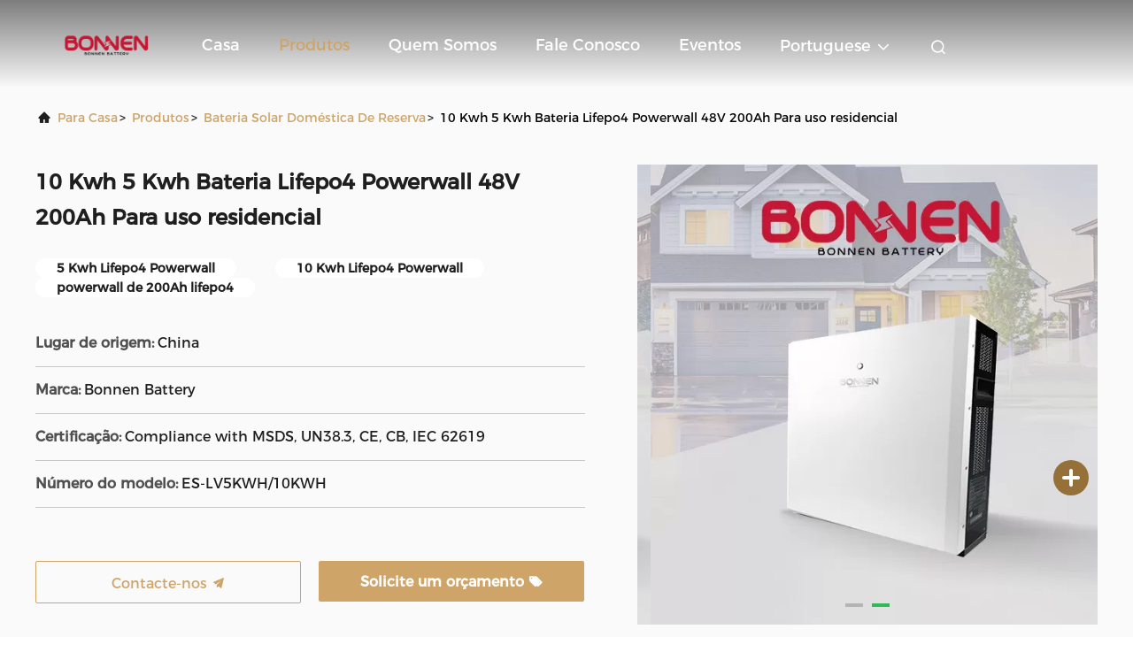

--- FILE ---
content_type: text/html
request_url: https://portuguese.lithiumsolar-batteries.com/sale-43699310-10-kwh-5-kwh-battery-lifepo4-powerwall-48v-200ah-for-residential.html
body_size: 27636
content:

<!DOCTYPE html>
<html lang="pt">
<head>
	<meta charset="utf-8">
	<meta http-equiv="X-UA-Compatible" content="IE=edge">
	<meta name="viewport" content="width=device-width, initial-scale=1.0, maximum-scale=5.1">
    <meta property="og:title" content="10 Kwh 5 Kwh Bateria Lifepo4 Powerwall 48V 200Ah Para uso residencial" />
<meta property="og:description" content="alta qualidade 10 Kwh 5 Kwh Bateria Lifepo4 Powerwall 48V 200Ah Para uso residencial da China, Líder da China 5 Kwh Lifepo4 Powerwall produtos, com rigoroso controle de qualidade 10 Kwh Lifepo4 Powerwall fábricas, produzindo alta qualidade powerwall de 200Ah lifepo4 produtos." />
<meta property="og:type" content="product" />
<meta property="og:availability" content="instock" />
<meta property="og:site_name" content="Hunan Bonnen Battery Technology Co., Ltd." />
<meta property="og:url" content="https://portuguese.lithiumsolar-batteries.com/sale-43699310-10-kwh-5-kwh-battery-lifepo4-powerwall-48v-200ah-for-residential.html" />
<meta property="og:image" content="https://portuguese.lithiumsolar-batteries.com/photo/ps169419490-10_kwh_5_kwh_battery_lifepo4_powerwall_48v_200ah_for_residential.jpg" />
<link rel="canonical" href="https://portuguese.lithiumsolar-batteries.com/sale-43699310-10-kwh-5-kwh-battery-lifepo4-powerwall-48v-200ah-for-residential.html" />
<link rel="alternate" href="https://m.portuguese.lithiumsolar-batteries.com/sale-43699310-10-kwh-5-kwh-battery-lifepo4-powerwall-48v-200ah-for-residential.html" media="only screen and (max-width: 640px)" />
<style type="text/css">
/*<![CDATA[*/
.consent__cookie {position: fixed;top: 0;left: 0;width: 100%;height: 0%;z-index: 100000;}.consent__cookie_bg {position: fixed;top: 0;left: 0;width: 100%;height: 100%;background: #000;opacity: .6;display: none }.consent__cookie_rel {position: fixed;bottom:0;left: 0;width: 100%;background: #fff;display: -webkit-box;display: -ms-flexbox;display: flex;flex-wrap: wrap;padding: 24px 80px;-webkit-box-sizing: border-box;box-sizing: border-box;-webkit-box-pack: justify;-ms-flex-pack: justify;justify-content: space-between;-webkit-transition: all ease-in-out .3s;transition: all ease-in-out .3s }.consent__close {position: absolute;top: 20px;right: 20px;cursor: pointer }.consent__close svg {fill: #777 }.consent__close:hover svg {fill: #000 }.consent__cookie_box {flex: 1;word-break: break-word;}.consent__warm {color: #777;font-size: 16px;margin-bottom: 12px;line-height: 19px }.consent__title {color: #333;font-size: 20px;font-weight: 600;margin-bottom: 12px;line-height: 23px }.consent__itxt {color: #333;font-size: 14px;margin-bottom: 12px;display: -webkit-box;display: -ms-flexbox;display: flex;-webkit-box-align: center;-ms-flex-align: center;align-items: center }.consent__itxt i {display: -webkit-inline-box;display: -ms-inline-flexbox;display: inline-flex;width: 28px;height: 28px;border-radius: 50%;background: #e0f9e9;margin-right: 8px;-webkit-box-align: center;-ms-flex-align: center;align-items: center;-webkit-box-pack: center;-ms-flex-pack: center;justify-content: center }.consent__itxt svg {fill: #3ca860 }.consent__txt {color: #a6a6a6;font-size: 14px;margin-bottom: 8px;line-height: 17px }.consent__btns {display: -webkit-box;display: -ms-flexbox;display: flex;-webkit-box-orient: vertical;-webkit-box-direction: normal;-ms-flex-direction: column;flex-direction: column;-webkit-box-pack: center;-ms-flex-pack: center;justify-content: center;flex-shrink: 0;}.consent__btn {width: 280px;height: 40px;line-height: 40px;text-align: center;background: #3ca860;color: #fff;border-radius: 4px;margin: 8px 0;-webkit-box-sizing: border-box;box-sizing: border-box;cursor: pointer }.consent__btn:hover {background: #00823b }.consent__btn.empty {color: #3ca860;border: 1px solid #3ca860;background: #fff }.consent__btn.empty:hover {background: #3ca860;color: #fff }.open .consent__cookie_bg {display: block }.open .consent__cookie_rel {bottom: 0 }@media (max-width: 760px) {.consent__btns {width: 100%;align-items: center;}.consent__cookie_rel {padding: 20px 24px }}.consent__cookie.open {display: block;}.consent__cookie {display: none;}
/*]]>*/
</style>
<script type="text/javascript">
/*<![CDATA[*/
window.isvideotpl = 0;window.detailurl = '';

var colorUrl = '';
var aisearch = 0;
window.playerReportUrl='/vod/view_count/report';
var g_tp = '';
var query_string = ["Products","Detail"];
var customtplcolor = 99708;
window.predomainsub = "";
/*]]>*/
</script>
<title>10 Kwh 5 Kwh Bateria Lifepo4 Powerwall 48V 200Ah Para uso residencial</title>
    <meta name="keywords" content="5 Kwh Lifepo4 Powerwall, 10 Kwh Lifepo4 Powerwall, powerwall de 200Ah lifepo4, Bateria solar doméstica de reserva" />
    <meta name="description" content="alta qualidade 10 Kwh 5 Kwh Bateria Lifepo4 Powerwall 48V 200Ah Para uso residencial da China, Líder da China 5 Kwh Lifepo4 Powerwall produtos, com rigoroso controle de qualidade 10 Kwh Lifepo4 Powerwall fábricas, produzindo alta qualidade powerwall de 200Ah lifepo4 produtos." />
     <link rel='preload'
					  href=/photo/lithiumsolar-batteries/sitetpl/style/commonV2.css?ver=1713341021 as='style'><link type='text/css' rel='stylesheet'
					  href=/photo/lithiumsolar-batteries/sitetpl/style/commonV2.css?ver=1713341021 media='all'></head>
<body>
<script>
var originProductInfo = '';
var originProductInfo = {"showproduct":1,"pid":"43699310","name":"10 Kwh 5 Kwh Bateria Lifepo4 Powerwall 48V 200Ah Para uso residencial","source_url":"\/sale-43699310-10-kwh-5-kwh-bateria-lifepo4-powerwall-48v-200ah-para-uso-residencial.html","picurl":"\/photo\/pd169419490-10_kwh_5_kwh_battery_lifepo4_powerwall_48v_200ah_for_residential.jpg","propertyDetail":[["Voltagem","51.2V"],["Capacidade","100Ah \/ 200Ah"],["Energia total","50,12 kWh \/ 10,24 kWh"],["Qu\u00edmica da bateria","Bateria LiFePo4"]],"company_name":null,"picurl_c":"\/photo\/pc169419490-10_kwh_5_kwh_battery_lifepo4_powerwall_48v_200ah_for_residential.jpg","price":"Special Offers Available","username":"admin","viewTime":"\u00faltimo Login : 0 horas 12 minuts atr\u00e1s","subject":"Eu estou interessado na sua 10 Kwh 5 Kwh Bateria Lifepo4 Powerwall 48V 200Ah Para uso residencial","countrycode":"US"};
var save_url = "/contactsave.html";
var update_url = "/updateinquiry.html";
var productInfo = {};
var defaulProductInfo = {};
var myDate = new Date();
var curDate = myDate.getFullYear()+'-'+(parseInt(myDate.getMonth())+1)+'-'+myDate.getDate();
var message = '';
var default_pop = 1;
var leaveMessageDialog = document.getElementsByClassName('leave-message-dialog')[0]; // 获取弹层
var _$$ = function (dom) {
    return document.querySelectorAll(dom);
};
resInfo = originProductInfo;
defaulProductInfo.pid = resInfo['pid'];
defaulProductInfo.productName = resInfo['name'];
defaulProductInfo.productInfo = resInfo['propertyDetail'];
defaulProductInfo.productImg = resInfo['picurl_c'];
defaulProductInfo.subject = resInfo['subject'];
defaulProductInfo.productImgAlt = resInfo['name'];
var inquirypopup_tmp = 1;
var message = 'Querida,'+'\r\n'+"Estou interessado em"+' '+trim(resInfo['name'])+", você poderia me enviar mais detalhes como tipo, tamanho, MOQ, material, etc."+'\r\n'+"Obrigado!"+'\r\n'+"Esperando sua resposta.";
var message_1 = 'Querida,'+'\r\n'+"Estou interessado em"+' '+trim(resInfo['name'])+", você poderia me enviar mais detalhes como tipo, tamanho, MOQ, material, etc."+'\r\n'+"Obrigado!"+'\r\n'+"Esperando sua resposta.";
var message_2 = 'Olá,'+'\r\n'+"Estou à procura de"+' '+trim(resInfo['name'])+", envie-me o preço, especificações e imagens."+'\r\n'+"Sua resposta rápida será muito apreciada."+'\r\n'+"Sinta-se à vontade para entrar em contato comigo para mais informações."+'\r\n'+"Muito obrigado.";
var message_3 = 'Olá,'+'\r\n'+trim(resInfo['name'])+' '+"atende minhas expectativas."+'\r\n'+"Por favor, me dê o melhor preço e algumas outras informações do produto."+'\r\n'+"Sinta-se à vontade para entrar em contato comigo pelo meu e-mail."+'\r\n'+"Muito obrigado.";

var message_4 = 'Querida,'+'\r\n'+"Qual é o preço FOB em seu"+' '+trim(resInfo['name'])+'?'+'\r\n'+"Qual é o nome da porta mais próxima?"+'\r\n'+"Por favor, responda-me o mais rápido possível, seria melhor compartilhar mais informações."+'\r\n'+"Saudações!";
var message_5 = 'Olá,'+'\r\n'+"Estou muito interessado no seu"+' '+trim(resInfo['name'])+'.'+'\r\n'+"Por favor, envie-me os detalhes do seu produto."+'\r\n'+"Aguardamos sua resposta rápida."+'\r\n'+"Sinta-se à vontade para entrar em contato comigo pelo correio."+'\r\n'+"Saudações!";

var message_6 = 'Querida,'+'\r\n'+"Forneça-nos informações sobre o seu"+' '+trim(resInfo['name'])+", como tipo, tamanho, material e, claro, o melhor preço."+'\r\n'+"Aguardamos sua resposta rápida."+'\r\n'+"Obrigado!";
var message_7 = 'Querida,'+'\r\n'+"Você pode fornecer"+' '+trim(resInfo['name'])+" para nós?"+'\r\n'+"Primeiro, queremos uma lista de preços e alguns detalhes do produto."+'\r\n'+"Espero obter uma resposta o mais rápido possível e aguardamos a cooperação."+'\r\n'+"Muito obrigado.";
var message_8 = 'Oi,'+'\r\n'+"Estou à procura de"+' '+trim(resInfo['name'])+", por favor me dê algumas informações mais detalhadas sobre o produto."+'\r\n'+"Aguardo sua resposta."+'\r\n'+"Obrigado!";
var message_9 = 'Olá,'+'\r\n'+"Seu"+' '+trim(resInfo['name'])+" atende meus requisitos muito bem."+'\r\n'+"Por favor, envie-me o preço, as especificações e o modelo similar que estarão OK."+'\r\n'+"Sinta-se à vontade para conversar comigo."+'\r\n'+"Obrigado!";
var message_10 = 'Querida,'+'\r\n'+"Quero saber mais sobre os detalhes e cotação de"+' '+trim(resInfo['name'])+'.'+'\r\n'+"Sinta-se livre para me contatar."+'\r\n'+"Saudações!";

var r = getRandom(1,10);

defaulProductInfo.message = eval("message_"+r);

var mytAjax = {

    post: function(url, data, fn) {
        var xhr = new XMLHttpRequest();
        xhr.open("POST", url, true);
        xhr.setRequestHeader("Content-Type", "application/x-www-form-urlencoded;charset=UTF-8");
        xhr.setRequestHeader("X-Requested-With", "XMLHttpRequest");
        xhr.setRequestHeader('Content-Type','text/plain;charset=UTF-8');
        xhr.onreadystatechange = function() {
            if(xhr.readyState == 4 && (xhr.status == 200 || xhr.status == 304)) {
                fn.call(this, xhr.responseText);
            }
        };
        xhr.send(data);
    },

    postform: function(url, data, fn) {
        var xhr = new XMLHttpRequest();
        xhr.open("POST", url, true);
        xhr.setRequestHeader("X-Requested-With", "XMLHttpRequest");
        xhr.onreadystatechange = function() {
            if(xhr.readyState == 4 && (xhr.status == 200 || xhr.status == 304)) {
                fn.call(this, xhr.responseText);
            }
        };
        xhr.send(data);
    }
};
window.onload = function(){
    leaveMessageDialog = document.getElementsByClassName('leave-message-dialog')[0];
    if (window.localStorage.recordDialogStatus=='undefined' || (window.localStorage.recordDialogStatus!='undefined' && window.localStorage.recordDialogStatus != curDate)) {
        setTimeout(function(){
            if(parseInt(inquirypopup_tmp%10) == 1){
                creatDialog(defaulProductInfo, 1);
            }
        }, 6000);
    }
};
function trim(str)
{
    str = str.replace(/(^\s*)/g,"");
    return str.replace(/(\s*$)/g,"");
};
function getRandom(m,n){
    var num = Math.floor(Math.random()*(m - n) + n);
    return num;
};
function strBtn(param) {

    var starattextarea = document.getElementById("textareamessage").value.length;
    var email = document.getElementById("startEmail").value;

    var default_tip = document.querySelectorAll(".watermark_container").length;
    if (20 < starattextarea && starattextarea < 3000) {
        if(default_tip>0){
            document.getElementById("textareamessage1").parentNode.parentNode.nextElementSibling.style.display = "none";
        }else{
            document.getElementById("textareamessage1").parentNode.nextElementSibling.style.display = "none";
        }

    } else {
        if(default_tip>0){
            document.getElementById("textareamessage1").parentNode.parentNode.nextElementSibling.style.display = "block";
        }else{
            document.getElementById("textareamessage1").parentNode.nextElementSibling.style.display = "block";
        }

        return;
    }

    // var re = /^([a-zA-Z0-9_-])+@([a-zA-Z0-9_-])+\.([a-zA-Z0-9_-])+/i;/*邮箱不区分大小写*/
    var re = /^[a-zA-Z0-9][\w-]*(\.?[\w-]+)*@[a-zA-Z0-9-]+(\.[a-zA-Z0-9]+)+$/i;
    if (!re.test(email)) {
        document.getElementById("startEmail").nextElementSibling.style.display = "block";
        return;
    } else {
        document.getElementById("startEmail").nextElementSibling.style.display = "none";
    }

    var subject = document.getElementById("pop_subject").value;
    var pid = document.getElementById("pop_pid").value;
    var message = document.getElementById("textareamessage").value;
    var sender_email = document.getElementById("startEmail").value;
    var tel = '';
    if (document.getElementById("tel0") != undefined && document.getElementById("tel0") != '')
        tel = document.getElementById("tel0").value;
    var form_serialize = '&tel='+tel;

    form_serialize = form_serialize.replace(/\+/g, "%2B");
    mytAjax.post(save_url,"pid="+pid+"&subject="+subject+"&email="+sender_email+"&message="+(message)+form_serialize,function(res){
        var mes = JSON.parse(res);
        if(mes.status == 200){
            var iid = mes.iid;
            document.getElementById("pop_iid").value = iid;
            document.getElementById("pop_uuid").value = mes.uuid;

            if(typeof gtag_report_conversion === "function"){
                gtag_report_conversion();//执行统计js代码
            }
            if(typeof fbq === "function"){
                fbq('track','Purchase');//执行统计js代码
            }
        }
    });
    for (var index = 0; index < document.querySelectorAll(".dialog-content-pql").length; index++) {
        document.querySelectorAll(".dialog-content-pql")[index].style.display = "none";
    };
    $('#idphonepql').val(tel);
    document.getElementById("dialog-content-pql-id").style.display = "block";
    ;
};
function twoBtnOk(param) {

    var selectgender = document.getElementById("Mr").innerHTML;
    var iid = document.getElementById("pop_iid").value;
    var sendername = document.getElementById("idnamepql").value;
    var senderphone = document.getElementById("idphonepql").value;
    var sendercname = document.getElementById("idcompanypql").value;
    var uuid = document.getElementById("pop_uuid").value;
    var gender = 2;
    if(selectgender == 'Mr.') gender = 0;
    if(selectgender == 'Mrs.') gender = 1;
    var pid = document.getElementById("pop_pid").value;
    var form_serialize = '';

        form_serialize = form_serialize.replace(/\+/g, "%2B");

    mytAjax.post(update_url,"iid="+iid+"&gender="+gender+"&uuid="+uuid+"&name="+(sendername)+"&tel="+(senderphone)+"&company="+(sendercname)+form_serialize,function(res){});

    for (var index = 0; index < document.querySelectorAll(".dialog-content-pql").length; index++) {
        document.querySelectorAll(".dialog-content-pql")[index].style.display = "none";
    };
    document.getElementById("dialog-content-pql-ok").style.display = "block";

};
function toCheckMust(name) {
    $('#'+name+'error').hide();
}
function handClidk(param) {
    var starattextarea = document.getElementById("textareamessage1").value.length;
    var email = document.getElementById("startEmail1").value;
    var default_tip = document.querySelectorAll(".watermark_container").length;
    if (20 < starattextarea && starattextarea < 3000) {
        if(default_tip>0){
            document.getElementById("textareamessage1").parentNode.parentNode.nextElementSibling.style.display = "none";
        }else{
            document.getElementById("textareamessage1").parentNode.nextElementSibling.style.display = "none";
        }

    } else {
        if(default_tip>0){
            document.getElementById("textareamessage1").parentNode.parentNode.nextElementSibling.style.display = "block";
        }else{
            document.getElementById("textareamessage1").parentNode.nextElementSibling.style.display = "block";
        }

        return;
    }

    // var re = /^([a-zA-Z0-9_-])+@([a-zA-Z0-9_-])+\.([a-zA-Z0-9_-])+/i;
    var re = /^[a-zA-Z0-9][\w-]*(\.?[\w-]+)*@[a-zA-Z0-9-]+(\.[a-zA-Z0-9]+)+$/i;
    if (!re.test(email)) {
        document.getElementById("startEmail1").nextElementSibling.style.display = "block";
        return;
    } else {
        document.getElementById("startEmail1").nextElementSibling.style.display = "none";
    }

    var subject = document.getElementById("pop_subject").value;
    var pid = document.getElementById("pop_pid").value;
    var message = document.getElementById("textareamessage1").value;
    var sender_email = document.getElementById("startEmail1").value;
    var form_serialize = tel = '';
    if (document.getElementById("tel1") != undefined && document.getElementById("tel1") != '')
        tel = document.getElementById("tel1").value;
        mytAjax.post(save_url,"email="+sender_email+"&tel="+tel+"&pid="+pid+"&message="+message+"&subject="+subject+form_serialize,function(res){

        var mes = JSON.parse(res);
        if(mes.status == 200){
            var iid = mes.iid;
            document.getElementById("pop_iid").value = iid;
            document.getElementById("pop_uuid").value = mes.uuid;
            if(typeof gtag_report_conversion === "function"){
                gtag_report_conversion();//执行统计js代码
            }
        }

    });
    for (var index = 0; index < document.querySelectorAll(".dialog-content-pql").length; index++) {
        document.querySelectorAll(".dialog-content-pql")[index].style.display = "none";
    };
    $('#idphonepql').val(tel);
    document.getElementById("dialog-content-pql-id").style.display = "block";

};
window.addEventListener('load', function () {
    $('.checkbox-wrap label').each(function(){
        if($(this).find('input').prop('checked')){
            $(this).addClass('on')
        }else {
            $(this).removeClass('on')
        }
    })
    $(document).on('click', '.checkbox-wrap label' , function(ev){
        if (ev.target.tagName.toUpperCase() != 'INPUT') {
            $(this).toggleClass('on')
        }
    })
})

function hand_video(pdata) {
    data = JSON.parse(pdata);
    productInfo.productName = data.productName;
    productInfo.productInfo = data.productInfo;
    productInfo.productImg = data.productImg;
    productInfo.subject = data.subject;

    var message = 'Querida,'+'\r\n'+"Estou interessado em"+' '+trim(data.productName)+", você poderia me enviar mais detalhes como tipo, tamanho, quantidade, material, etc."+'\r\n'+"Obrigado!"+'\r\n'+"Esperando sua resposta.";

    var message = 'Querida,'+'\r\n'+"Estou interessado em"+' '+trim(data.productName)+", você poderia me enviar mais detalhes como tipo, tamanho, MOQ, material, etc."+'\r\n'+"Obrigado!"+'\r\n'+"Esperando sua resposta.";
    var message_1 = 'Querida,'+'\r\n'+"Estou interessado em"+' '+trim(data.productName)+", você poderia me enviar mais detalhes como tipo, tamanho, MOQ, material, etc."+'\r\n'+"Obrigado!"+'\r\n'+"Esperando sua resposta.";
    var message_2 = 'Olá,'+'\r\n'+"Estou à procura de"+' '+trim(data.productName)+", envie-me o preço, especificações e imagens."+'\r\n'+"Sua resposta rápida será muito apreciada."+'\r\n'+"Sinta-se à vontade para entrar em contato comigo para mais informações."+'\r\n'+"Muito obrigado.";
    var message_3 = 'Olá,'+'\r\n'+trim(data.productName)+' '+"atende minhas expectativas."+'\r\n'+"Por favor, me dê o melhor preço e algumas outras informações do produto."+'\r\n'+"Sinta-se à vontade para entrar em contato comigo pelo meu e-mail."+'\r\n'+"Muito obrigado.";

    var message_4 = 'Querida,'+'\r\n'+"Qual é o preço FOB em seu"+' '+trim(data.productName)+'?'+'\r\n'+"Qual é o nome da porta mais próxima?"+'\r\n'+"Por favor, responda-me o mais rápido possível, seria melhor compartilhar mais informações."+'\r\n'+"Saudações!";
    var message_5 = 'Olá,'+'\r\n'+"Estou muito interessado no seu"+' '+trim(data.productName)+'.'+'\r\n'+"Por favor, envie-me os detalhes do seu produto."+'\r\n'+"Aguardamos sua resposta rápida."+'\r\n'+"Sinta-se à vontade para entrar em contato comigo pelo correio."+'\r\n'+"Saudações!";

    var message_6 = 'Querida,'+'\r\n'+"Forneça-nos informações sobre o seu"+' '+trim(data.productName)+", como tipo, tamanho, material e, claro, o melhor preço."+'\r\n'+"Aguardamos sua resposta rápida."+'\r\n'+"Obrigado!";
    var message_7 = 'Querida,'+'\r\n'+"Você pode fornecer"+' '+trim(data.productName)+" para nós?"+'\r\n'+"Primeiro, queremos uma lista de preços e alguns detalhes do produto."+'\r\n'+"Espero obter uma resposta o mais rápido possível e aguardamos a cooperação."+'\r\n'+"Muito obrigado.";
    var message_8 = 'Oi,'+'\r\n'+"Estou à procura de"+' '+trim(data.productName)+", por favor me dê algumas informações mais detalhadas sobre o produto."+'\r\n'+"Aguardo sua resposta."+'\r\n'+"Obrigado!";
    var message_9 = 'Olá,'+'\r\n'+"Seu"+' '+trim(data.productName)+" atende meus requisitos muito bem."+'\r\n'+"Por favor, envie-me o preço, as especificações e o modelo similar que estarão OK."+'\r\n'+"Sinta-se à vontade para conversar comigo."+'\r\n'+"Obrigado!";
    var message_10 = 'Querida,'+'\r\n'+"Quero saber mais sobre os detalhes e cotação de"+' '+trim(data.productName)+'.'+'\r\n'+"Sinta-se livre para me contatar."+'\r\n'+"Saudações!";

    var r = getRandom(1,10);

    productInfo.message = eval("message_"+r);
    if(parseInt(inquirypopup_tmp/10) == 1){
        productInfo.message = "";
    }
    productInfo.pid = data.pid;
    creatDialog(productInfo, 2);
};

function handDialog(pdata) {
    data = JSON.parse(pdata);
    productInfo.productName = data.productName;
    productInfo.productInfo = data.productInfo;
    productInfo.productImg = data.productImg;
    productInfo.subject = data.subject;

    var message = 'Querida,'+'\r\n'+"Estou interessado em"+' '+trim(data.productName)+", você poderia me enviar mais detalhes como tipo, tamanho, quantidade, material, etc."+'\r\n'+"Obrigado!"+'\r\n'+"Esperando sua resposta.";

    var message = 'Querida,'+'\r\n'+"Estou interessado em"+' '+trim(data.productName)+", você poderia me enviar mais detalhes como tipo, tamanho, MOQ, material, etc."+'\r\n'+"Obrigado!"+'\r\n'+"Esperando sua resposta.";
    var message_1 = 'Querida,'+'\r\n'+"Estou interessado em"+' '+trim(data.productName)+", você poderia me enviar mais detalhes como tipo, tamanho, MOQ, material, etc."+'\r\n'+"Obrigado!"+'\r\n'+"Esperando sua resposta.";
    var message_2 = 'Olá,'+'\r\n'+"Estou à procura de"+' '+trim(data.productName)+", envie-me o preço, especificações e imagens."+'\r\n'+"Sua resposta rápida será muito apreciada."+'\r\n'+"Sinta-se à vontade para entrar em contato comigo para mais informações."+'\r\n'+"Muito obrigado.";
    var message_3 = 'Olá,'+'\r\n'+trim(data.productName)+' '+"atende minhas expectativas."+'\r\n'+"Por favor, me dê o melhor preço e algumas outras informações do produto."+'\r\n'+"Sinta-se à vontade para entrar em contato comigo pelo meu e-mail."+'\r\n'+"Muito obrigado.";

    var message_4 = 'Querida,'+'\r\n'+"Qual é o preço FOB em seu"+' '+trim(data.productName)+'?'+'\r\n'+"Qual é o nome da porta mais próxima?"+'\r\n'+"Por favor, responda-me o mais rápido possível, seria melhor compartilhar mais informações."+'\r\n'+"Saudações!";
    var message_5 = 'Olá,'+'\r\n'+"Estou muito interessado no seu"+' '+trim(data.productName)+'.'+'\r\n'+"Por favor, envie-me os detalhes do seu produto."+'\r\n'+"Aguardamos sua resposta rápida."+'\r\n'+"Sinta-se à vontade para entrar em contato comigo pelo correio."+'\r\n'+"Saudações!";

    var message_6 = 'Querida,'+'\r\n'+"Forneça-nos informações sobre o seu"+' '+trim(data.productName)+", como tipo, tamanho, material e, claro, o melhor preço."+'\r\n'+"Aguardamos sua resposta rápida."+'\r\n'+"Obrigado!";
    var message_7 = 'Querida,'+'\r\n'+"Você pode fornecer"+' '+trim(data.productName)+" para nós?"+'\r\n'+"Primeiro, queremos uma lista de preços e alguns detalhes do produto."+'\r\n'+"Espero obter uma resposta o mais rápido possível e aguardamos a cooperação."+'\r\n'+"Muito obrigado.";
    var message_8 = 'Oi,'+'\r\n'+"Estou à procura de"+' '+trim(data.productName)+", por favor me dê algumas informações mais detalhadas sobre o produto."+'\r\n'+"Aguardo sua resposta."+'\r\n'+"Obrigado!";
    var message_9 = 'Olá,'+'\r\n'+"Seu"+' '+trim(data.productName)+" atende meus requisitos muito bem."+'\r\n'+"Por favor, envie-me o preço, as especificações e o modelo similar que estarão OK."+'\r\n'+"Sinta-se à vontade para conversar comigo."+'\r\n'+"Obrigado!";
    var message_10 = 'Querida,'+'\r\n'+"Quero saber mais sobre os detalhes e cotação de"+' '+trim(data.productName)+'.'+'\r\n'+"Sinta-se livre para me contatar."+'\r\n'+"Saudações!";

    var r = getRandom(1,10);

    productInfo.message = eval("message_"+r);
    if(parseInt(inquirypopup_tmp/10) == 1){
        productInfo.message = "";
    }
    productInfo.pid = data.pid;
    creatDialog(productInfo, 2);
};

function closepql(param) {

    leaveMessageDialog.style.display = 'none';
};

function closepql2(param) {

    for (var index = 0; index < document.querySelectorAll(".dialog-content-pql").length; index++) {
        document.querySelectorAll(".dialog-content-pql")[index].style.display = "none";
    };
    document.getElementById("dialog-content-pql-ok").style.display = "block";
};

function decodeHtmlEntities(str) {
    var tempElement = document.createElement('div');
    tempElement.innerHTML = str;
    return tempElement.textContent || tempElement.innerText || '';
}

function initProduct(productInfo,type){

    productInfo.productName = decodeHtmlEntities(productInfo.productName);
    productInfo.message = decodeHtmlEntities(productInfo.message);

    leaveMessageDialog = document.getElementsByClassName('leave-message-dialog')[0];
    leaveMessageDialog.style.display = "block";
    if(type == 3){
        var popinquiryemail = document.getElementById("popinquiryemail").value;
        _$$("#startEmail1")[0].value = popinquiryemail;
    }else{
        _$$("#startEmail1")[0].value = "";
    }
    _$$("#startEmail")[0].value = "";
    _$$("#idnamepql")[0].value = "";
    _$$("#idphonepql")[0].value = "";
    _$$("#idcompanypql")[0].value = "";

    _$$("#pop_pid")[0].value = productInfo.pid;
    _$$("#pop_subject")[0].value = productInfo.subject;
    
    if(parseInt(inquirypopup_tmp/10) == 1){
        productInfo.message = "";
    }

    _$$("#textareamessage1")[0].value = productInfo.message;
    _$$("#textareamessage")[0].value = productInfo.message;

    _$$("#dialog-content-pql-id .titlep")[0].innerHTML = productInfo.productName;
    _$$("#dialog-content-pql-id img")[0].setAttribute("src", productInfo.productImg);
    _$$("#dialog-content-pql-id img")[0].setAttribute("alt", productInfo.productImgAlt);

    _$$("#dialog-content-pql-id-hand img")[0].setAttribute("src", productInfo.productImg);
    _$$("#dialog-content-pql-id-hand img")[0].setAttribute("alt", productInfo.productImgAlt);
    _$$("#dialog-content-pql-id-hand .titlep")[0].innerHTML = productInfo.productName;

    if (productInfo.productInfo.length > 0) {
        var ul2, ul;
        ul = document.createElement("ul");
        for (var index = 0; index < productInfo.productInfo.length; index++) {
            var el = productInfo.productInfo[index];
            var li = document.createElement("li");
            var span1 = document.createElement("span");
            span1.innerHTML = el[0] + ":";
            var span2 = document.createElement("span");
            span2.innerHTML = el[1];
            li.appendChild(span1);
            li.appendChild(span2);
            ul.appendChild(li);

        }
        ul2 = ul.cloneNode(true);
        if (type === 1) {
            _$$("#dialog-content-pql-id .left")[0].replaceChild(ul, _$$("#dialog-content-pql-id .left ul")[0]);
        } else {
            _$$("#dialog-content-pql-id-hand .left")[0].replaceChild(ul2, _$$("#dialog-content-pql-id-hand .left ul")[0]);
            _$$("#dialog-content-pql-id .left")[0].replaceChild(ul, _$$("#dialog-content-pql-id .left ul")[0]);
        }
    };
    for (var index = 0; index < _$$("#dialog-content-pql-id .right ul li").length; index++) {
        _$$("#dialog-content-pql-id .right ul li")[index].addEventListener("click", function (params) {
            _$$("#dialog-content-pql-id .right #Mr")[0].innerHTML = this.innerHTML
        }, false)

    };

};
function closeInquiryCreateDialog() {
    document.getElementById("xuanpan_dialog_box_pql").style.display = "none";
};
function showInquiryCreateDialog() {
    document.getElementById("xuanpan_dialog_box_pql").style.display = "block";
};
function submitPopInquiry(){
    var message = document.getElementById("inquiry_message").value;
    var email = document.getElementById("inquiry_email").value;
    var subject = defaulProductInfo.subject;
    var pid = defaulProductInfo.pid;
    if (email === undefined) {
        showInquiryCreateDialog();
        document.getElementById("inquiry_email").style.border = "1px solid red";
        return false;
    };
    if (message === undefined) {
        showInquiryCreateDialog();
        document.getElementById("inquiry_message").style.border = "1px solid red";
        return false;
    };
    if (email.search(/^\w+((-\w+)|(\.\w+))*\@[A-Za-z0-9]+((\.|-)[A-Za-z0-9]+)*\.[A-Za-z0-9]+$/) == -1) {
        document.getElementById("inquiry_email").style.border= "1px solid red";
        showInquiryCreateDialog();
        return false;
    } else {
        document.getElementById("inquiry_email").style.border= "";
    };
    if (message.length < 20 || message.length >3000) {
        showInquiryCreateDialog();
        document.getElementById("inquiry_message").style.border = "1px solid red";
        return false;
    } else {
        document.getElementById("inquiry_message").style.border = "";
    };
    var tel = '';
    if (document.getElementById("tel") != undefined && document.getElementById("tel") != '')
        tel = document.getElementById("tel").value;

    mytAjax.post(save_url,"pid="+pid+"&subject="+subject+"&email="+email+"&message="+(message)+'&tel='+tel,function(res){
        var mes = JSON.parse(res);
        if(mes.status == 200){
            var iid = mes.iid;
            document.getElementById("pop_iid").value = iid;
            document.getElementById("pop_uuid").value = mes.uuid;

        }
    });
    initProduct(defaulProductInfo);
    for (var index = 0; index < document.querySelectorAll(".dialog-content-pql").length; index++) {
        document.querySelectorAll(".dialog-content-pql")[index].style.display = "none";
    };
    $('#idphonepql').val(tel);
    document.getElementById("dialog-content-pql-id").style.display = "block";

};

//带附件上传
function submitPopInquiryfile(email_id,message_id,check_sort,name_id,phone_id,company_id,attachments){

    if(typeof(check_sort) == 'undefined'){
        check_sort = 0;
    }
    var message = document.getElementById(message_id).value;
    var email = document.getElementById(email_id).value;
    var attachments = document.getElementById(attachments).value;
    if(typeof(name_id) !== 'undefined' && name_id != ""){
        var name  = document.getElementById(name_id).value;
    }
    if(typeof(phone_id) !== 'undefined' && phone_id != ""){
        var phone = document.getElementById(phone_id).value;
    }
    if(typeof(company_id) !== 'undefined' && company_id != ""){
        var company = document.getElementById(company_id).value;
    }
    var subject = defaulProductInfo.subject;
    var pid = defaulProductInfo.pid;

    if(check_sort == 0){
        if (email === undefined) {
            showInquiryCreateDialog();
            document.getElementById(email_id).style.border = "1px solid red";
            return false;
        };
        if (message === undefined) {
            showInquiryCreateDialog();
            document.getElementById(message_id).style.border = "1px solid red";
            return false;
        };

        if (email.search(/^\w+((-\w+)|(\.\w+))*\@[A-Za-z0-9]+((\.|-)[A-Za-z0-9]+)*\.[A-Za-z0-9]+$/) == -1) {
            document.getElementById(email_id).style.border= "1px solid red";
            showInquiryCreateDialog();
            return false;
        } else {
            document.getElementById(email_id).style.border= "";
        };
        if (message.length < 20 || message.length >3000) {
            showInquiryCreateDialog();
            document.getElementById(message_id).style.border = "1px solid red";
            return false;
        } else {
            document.getElementById(message_id).style.border = "";
        };
    }else{

        if (message === undefined) {
            showInquiryCreateDialog();
            document.getElementById(message_id).style.border = "1px solid red";
            return false;
        };

        if (email === undefined) {
            showInquiryCreateDialog();
            document.getElementById(email_id).style.border = "1px solid red";
            return false;
        };

        if (message.length < 20 || message.length >3000) {
            showInquiryCreateDialog();
            document.getElementById(message_id).style.border = "1px solid red";
            return false;
        } else {
            document.getElementById(message_id).style.border = "";
        };

        if (email.search(/^\w+((-\w+)|(\.\w+))*\@[A-Za-z0-9]+((\.|-)[A-Za-z0-9]+)*\.[A-Za-z0-9]+$/) == -1) {
            document.getElementById(email_id).style.border= "1px solid red";
            showInquiryCreateDialog();
            return false;
        } else {
            document.getElementById(email_id).style.border= "";
        };

    };

    mytAjax.post(save_url,"pid="+pid+"&subject="+subject+"&email="+email+"&message="+message+"&company="+company+"&attachments="+attachments,function(res){
        var mes = JSON.parse(res);
        if(mes.status == 200){
            var iid = mes.iid;
            document.getElementById("pop_iid").value = iid;
            document.getElementById("pop_uuid").value = mes.uuid;

            if(typeof gtag_report_conversion === "function"){
                gtag_report_conversion();//执行统计js代码
            }
            if(typeof fbq === "function"){
                fbq('track','Purchase');//执行统计js代码
            }
        }
    });
    initProduct(defaulProductInfo);

    if(name !== undefined && name != ""){
        _$$("#idnamepql")[0].value = name;
    }

    if(phone !== undefined && phone != ""){
        _$$("#idphonepql")[0].value = phone;
    }

    if(company !== undefined && company != ""){
        _$$("#idcompanypql")[0].value = company;
    }

    for (var index = 0; index < document.querySelectorAll(".dialog-content-pql").length; index++) {
        document.querySelectorAll(".dialog-content-pql")[index].style.display = "none";
    };
    document.getElementById("dialog-content-pql-id").style.display = "block";

};
function submitPopInquiryByParam(email_id,message_id,check_sort,name_id,phone_id,company_id){

    if(typeof(check_sort) == 'undefined'){
        check_sort = 0;
    }

    var senderphone = '';
    var message = document.getElementById(message_id).value;
    var email = document.getElementById(email_id).value;
    if(typeof(name_id) !== 'undefined' && name_id != ""){
        var name  = document.getElementById(name_id).value;
    }
    if(typeof(phone_id) !== 'undefined' && phone_id != ""){
        var phone = document.getElementById(phone_id).value;
        senderphone = phone;
    }
    if(typeof(company_id) !== 'undefined' && company_id != ""){
        var company = document.getElementById(company_id).value;
    }
    var subject = defaulProductInfo.subject;
    var pid = defaulProductInfo.pid;

    if(check_sort == 0){
        if (email === undefined) {
            showInquiryCreateDialog();
            document.getElementById(email_id).style.border = "1px solid red";
            return false;
        };
        if (message === undefined) {
            showInquiryCreateDialog();
            document.getElementById(message_id).style.border = "1px solid red";
            return false;
        };

        if (email.search(/^\w+((-\w+)|(\.\w+))*\@[A-Za-z0-9]+((\.|-)[A-Za-z0-9]+)*\.[A-Za-z0-9]+$/) == -1) {
            document.getElementById(email_id).style.border= "1px solid red";
            showInquiryCreateDialog();
            return false;
        } else {
            document.getElementById(email_id).style.border= "";
        };
        if (message.length < 20 || message.length >3000) {
            showInquiryCreateDialog();
            document.getElementById(message_id).style.border = "1px solid red";
            return false;
        } else {
            document.getElementById(message_id).style.border = "";
        };
    }else{

        if (message === undefined) {
            showInquiryCreateDialog();
            document.getElementById(message_id).style.border = "1px solid red";
            return false;
        };

        if (email === undefined) {
            showInquiryCreateDialog();
            document.getElementById(email_id).style.border = "1px solid red";
            return false;
        };

        if (message.length < 20 || message.length >3000) {
            showInquiryCreateDialog();
            document.getElementById(message_id).style.border = "1px solid red";
            return false;
        } else {
            document.getElementById(message_id).style.border = "";
        };

        if (email.search(/^\w+((-\w+)|(\.\w+))*\@[A-Za-z0-9]+((\.|-)[A-Za-z0-9]+)*\.[A-Za-z0-9]+$/) == -1) {
            document.getElementById(email_id).style.border= "1px solid red";
            showInquiryCreateDialog();
            return false;
        } else {
            document.getElementById(email_id).style.border= "";
        };

    };

    var productsku = "";
    if($("#product_sku").length > 0){
        productsku = $("#product_sku").html();
    }

    mytAjax.post(save_url,"tel="+senderphone+"&pid="+pid+"&subject="+subject+"&email="+email+"&message="+message+"&messagesku="+encodeURI(productsku),function(res){
        var mes = JSON.parse(res);
        if(mes.status == 200){
            var iid = mes.iid;
            document.getElementById("pop_iid").value = iid;
            document.getElementById("pop_uuid").value = mes.uuid;

            if(typeof gtag_report_conversion === "function"){
                gtag_report_conversion();//执行统计js代码
            }
            if(typeof fbq === "function"){
                fbq('track','Purchase');//执行统计js代码
            }
        }
    });
    initProduct(defaulProductInfo);

    if(name !== undefined && name != ""){
        _$$("#idnamepql")[0].value = name;
    }

    if(phone !== undefined && phone != ""){
        _$$("#idphonepql")[0].value = phone;
    }

    if(company !== undefined && company != ""){
        _$$("#idcompanypql")[0].value = company;
    }

    for (var index = 0; index < document.querySelectorAll(".dialog-content-pql").length; index++) {
        document.querySelectorAll(".dialog-content-pql")[index].style.display = "none";

    };
    document.getElementById("dialog-content-pql-id").style.display = "block";

};

function creat_videoDialog(productInfo, type) {

    if(type == 1){
        if(default_pop != 1){
            return false;
        }
        window.localStorage.recordDialogStatus = curDate;
    }else{
        default_pop = 0;
    }
    initProduct(productInfo, type);
    if (type === 1) {
        // 自动弹出
        for (var index = 0; index < document.querySelectorAll(".dialog-content-pql").length; index++) {

            document.querySelectorAll(".dialog-content-pql")[index].style.display = "none";
        };
        document.getElementById("dialog-content-pql").style.display = "block";
    } else {
        // 手动弹出
        for (var index = 0; index < document.querySelectorAll(".dialog-content-pql").length; index++) {
            document.querySelectorAll(".dialog-content-pql")[index].style.display = "none";
        };
        document.getElementById("dialog-content-pql-id-hand").style.display = "block";
    }
}

function creatDialog(productInfo, type) {

    if(type == 1){
        if(default_pop != 1){
            return false;
        }
        window.localStorage.recordDialogStatus = curDate;
    }else{
        default_pop = 0;
    }
    initProduct(productInfo, type);
    if (type === 1) {
        // 自动弹出
        for (var index = 0; index < document.querySelectorAll(".dialog-content-pql").length; index++) {

            document.querySelectorAll(".dialog-content-pql")[index].style.display = "none";
        };
        document.getElementById("dialog-content-pql").style.display = "block";
    } else {
        // 手动弹出
        for (var index = 0; index < document.querySelectorAll(".dialog-content-pql").length; index++) {
            document.querySelectorAll(".dialog-content-pql")[index].style.display = "none";
        };
        document.getElementById("dialog-content-pql-id-hand").style.display = "block";
    }
}

//带邮箱信息打开询盘框 emailtype=1表示带入邮箱
function openDialog(emailtype){
    var type = 2;//不带入邮箱，手动弹出
    if(emailtype == 1){
        var popinquiryemail = document.getElementById("popinquiryemail").value;
        // var re = /^([a-zA-Z0-9_-])+@([a-zA-Z0-9_-])+\.([a-zA-Z0-9_-])+/i;
        var re = /^[a-zA-Z0-9][\w-]*(\.?[\w-]+)*@[a-zA-Z0-9-]+(\.[a-zA-Z0-9]+)+$/i;
        if (!re.test(popinquiryemail)) {
            //前端提示样式;
            showInquiryCreateDialog();
            document.getElementById("popinquiryemail").style.border = "1px solid red";
            return false;
        } else {
            //前端提示样式;
        }
        var type = 3;
    }
    creatDialog(defaulProductInfo,type);
}

//上传附件
function inquiryUploadFile(){
    var fileObj = document.querySelector("#fileId").files[0];
    //构建表单数据
    var formData = new FormData();
    var filesize = fileObj.size;
    if(filesize > 10485760 || filesize == 0) {
        document.getElementById("filetips").style.display = "block";
        return false;
    }else {
        document.getElementById("filetips").style.display = "none";
    }
    formData.append('popinquiryfile', fileObj);
    document.getElementById("quotefileform").reset();
    var save_url = "/inquiryuploadfile.html";
    mytAjax.postform(save_url,formData,function(res){
        var mes = JSON.parse(res);
        if(mes.status == 200){
            document.getElementById("uploader-file-info").innerHTML = document.getElementById("uploader-file-info").innerHTML + "<span class=op>"+mes.attfile.name+"<a class=delatt id=att"+mes.attfile.id+" onclick=delatt("+mes.attfile.id+");>Delete</a></span>";
            var nowattachs = document.getElementById("attachments").value;
            if( nowattachs !== ""){
                var attachs = JSON.parse(nowattachs);
                attachs[mes.attfile.id] = mes.attfile;
            }else{
                var attachs = {};
                attachs[mes.attfile.id] = mes.attfile;
            }
            document.getElementById("attachments").value = JSON.stringify(attachs);
        }
    });
}
//附件删除
function delatt(attid)
{
    var nowattachs = document.getElementById("attachments").value;
    if( nowattachs !== ""){
        var attachs = JSON.parse(nowattachs);
        if(attachs[attid] == ""){
            return false;
        }
        var formData = new FormData();
        var delfile = attachs[attid]['filename'];
        var save_url = "/inquirydelfile.html";
        if(delfile != "") {
            formData.append('delfile', delfile);
            mytAjax.postform(save_url, formData, function (res) {
                if(res !== "") {
                    var mes = JSON.parse(res);
                    if (mes.status == 200) {
                        delete attachs[attid];
                        document.getElementById("attachments").value = JSON.stringify(attachs);
                        var s = document.getElementById("att"+attid);
                        s.parentNode.remove();
                    }
                }
            });
        }
    }else{
        return false;
    }
}

</script>
<div class="leave-message-dialog" style="display: none">
<style>
    .leave-message-dialog .close:before, .leave-message-dialog .close:after{
        content:initial;
    }
</style>
<div class="dialog-content-pql" id="dialog-content-pql" style="display: none">
    <span class="close" onclick="closepql()"><img src="/images/close.png" alt="close"></span>
    <div class="title">
        <p class="firstp-pql">Deixe um recado</p>
        <p class="lastp-pql">Ligaremos para você em breve!</p>
    </div>
    <div class="form">
        <div class="textarea">
            <textarea style='font-family: robot;'  name="" id="textareamessage" cols="30" rows="10" style="margin-bottom:14px;width:100%"
                placeholder="Incorpore por favor seus detalhes do inquérito."></textarea>
        </div>
        <p class="error-pql"> <span class="icon-pql"><img src="/images/error.png" alt="Hunan Bonnen Battery Technology Co., Ltd."></span> Por favor verifique seu email!</p>
        <input id="startEmail" type="text" placeholder="Entre em seu email" onkeydown="if(event.keyCode === 13){ strBtn();}">
        <p class="error-pql"><span class="icon-pql"><img src="/images/error.png" alt="Hunan Bonnen Battery Technology Co., Ltd."></span> Por favor verifique seu email! </p>
                <div class="operations">
            <div class='btn' id="submitStart" type="submit" onclick="strBtn()">Submeter</div>
        </div>
            </div>
</div>
<div class="dialog-content-pql dialog-content-pql-id" id="dialog-content-pql-id" style="display:none">
        <span class="close" onclick="closepql2()"><svg t="1648434466530" class="icon" viewBox="0 0 1024 1024" version="1.1" xmlns="http://www.w3.org/2000/svg" p-id="2198" width="16" height="16"><path d="M576 512l277.333333 277.333333-64 64-277.333333-277.333333L234.666667 853.333333 170.666667 789.333333l277.333333-277.333333L170.666667 234.666667 234.666667 170.666667l277.333333 277.333333L789.333333 170.666667 853.333333 234.666667 576 512z" fill="#444444" p-id="2199"></path></svg></span>
    <div class="left">
        <div class="img"><img></div>
        <p class="titlep"></p>
        <ul> </ul>
    </div>
    <div class="right">
                <p class="title">Mais informações facilitam uma melhor comunicação.</p>
                <div style="position: relative;">
            <div class="mr"> <span id="Mr">Senhor</span>
                <ul>
                    <li>Senhor</li>
                    <li>Senhora</li>
                </ul>
            </div>
            <input style="text-indent: 80px;" type="text" id="idnamepql" placeholder="Insira seu nome">
        </div>
        <input type="text"  id="idphonepql"  placeholder="Número de telefone">
        <input type="text" id="idcompanypql"  placeholder="empresa" onkeydown="if(event.keyCode === 13){ twoBtnOk();}">
                <div class="btn form_new" id="twoBtnOk" onclick="twoBtnOk()">Está bem</div>
    </div>
</div>

<div class="dialog-content-pql dialog-content-pql-ok" id="dialog-content-pql-ok" style="display:none">
        <span class="close" onclick="closepql()"><svg t="1648434466530" class="icon" viewBox="0 0 1024 1024" version="1.1" xmlns="http://www.w3.org/2000/svg" p-id="2198" width="16" height="16"><path d="M576 512l277.333333 277.333333-64 64-277.333333-277.333333L234.666667 853.333333 170.666667 789.333333l277.333333-277.333333L170.666667 234.666667 234.666667 170.666667l277.333333 277.333333L789.333333 170.666667 853.333333 234.666667 576 512z" fill="#444444" p-id="2199"></path></svg></span>
    <div class="duihaook"></div>
        <p class="title">Submetido com sucesso!</p>
        <p class="p1" style="text-align: center; font-size: 18px; margin-top: 14px;">Ligaremos para você em breve!</p>
    <div class="btn" onclick="closepql()" id="endOk" style="margin: 0 auto;margin-top: 50px;">Está bem</div>
</div>
<div class="dialog-content-pql dialog-content-pql-id dialog-content-pql-id-hand" id="dialog-content-pql-id-hand"
    style="display:none">
     <input type="hidden" name="pop_pid" id="pop_pid" value="0">
     <input type="hidden" name="pop_subject" id="pop_subject" value="">
     <input type="hidden" name="pop_iid" id="pop_iid" value="0">
     <input type="hidden" name="pop_uuid" id="pop_uuid" value="0">
        <span class="close" onclick="closepql()"><svg t="1648434466530" class="icon" viewBox="0 0 1024 1024" version="1.1" xmlns="http://www.w3.org/2000/svg" p-id="2198" width="16" height="16"><path d="M576 512l277.333333 277.333333-64 64-277.333333-277.333333L234.666667 853.333333 170.666667 789.333333l277.333333-277.333333L170.666667 234.666667 234.666667 170.666667l277.333333 277.333333L789.333333 170.666667 853.333333 234.666667 576 512z" fill="#444444" p-id="2199"></path></svg></span>
    <div class="left">
        <div class="img"><img></div>
        <p class="titlep"></p>
        <ul> </ul>
    </div>
    <div class="right" style="float:right">
                <div class="title">
            <p class="firstp-pql">Deixe um recado</p>
            <p class="lastp-pql">Ligaremos para você em breve!</p>
        </div>
                <div class="form">
            <div class="textarea">
                <textarea style='font-family: robot;' name="message" id="textareamessage1" cols="30" rows="10"
                    placeholder="Incorpore por favor seus detalhes do inquérito."></textarea>
            </div>
            <p class="error-pql"> <span class="icon-pql"><img src="/images/error.png" alt="Hunan Bonnen Battery Technology Co., Ltd."></span> Por favor verifique seu email!</p>

                            <input style="display:none" id="tel1" name="tel" type="text" oninput="value=value.replace(/[^0-9_+-]/g,'');" placeholder="Número de telefone">
                        <input id='startEmail1' name='email' data-type='1' type='text'
                   placeholder="Entre em seu email"
                   onkeydown='if(event.keyCode === 13){ handClidk();}'>
            
            <p class='error-pql'><span class='icon-pql'>
                    <img src="/images/error.png" alt="Hunan Bonnen Battery Technology Co., Ltd."></span> Por favor verifique seu email!            </p>

            <div class="operations">
                <div class='btn' id="submitStart1" type="submit" onclick="handClidk()">Submeter</div>
            </div>
        </div>
    </div>
</div>
</div>
<div id="xuanpan_dialog_box_pql" class="xuanpan_dialog_box_pql"
    style="display:none;background:rgba(0,0,0,.6);width:100%;height:100%;position: fixed;top:0;left:0;z-index: 999999;">
    <div class="box_pql"
      style="width:526px;height:206px;background:rgba(255,255,255,1);opacity:1;border-radius:4px;position: absolute;left: 50%;top: 50%;transform: translate(-50%,-50%);">
      <div onclick="closeInquiryCreateDialog()" class="close close_create_dialog"
        style="cursor: pointer;height:42px;width:40px;float:right;padding-top: 16px;"><span
          style="display: inline-block;width: 25px;height: 2px;background: rgb(114, 114, 114);transform: rotate(45deg); "><span
            style="display: block;width: 25px;height: 2px;background: rgb(114, 114, 114);transform: rotate(-90deg); "></span></span>
      </div>
      <div
        style="height: 72px; overflow: hidden; text-overflow: ellipsis; display:-webkit-box;-ebkit-line-clamp: 3;-ebkit-box-orient: vertical; margin-top: 58px; padding: 0 84px; font-size: 18px; color: rgba(51, 51, 51, 1); text-align: center; ">
        Por favor, deixe o seu e-mail correto e os requisitos detalhados (20-3000 caracteres).</div>
      <div onclick="closeInquiryCreateDialog()" class="close_create_dialog"
        style="width: 139px; height: 36px; background: rgba(253, 119, 34, 1); border-radius: 4px; margin: 16px auto; color: rgba(255, 255, 255, 1); font-size: 18px; line-height: 36px; text-align: center;">
        Está bem</div>
    </div>
</div>

<div data-head='head'>
<div class="qxkjg_header_p_001">
  <div class="header_p_99708">
    <div class="p_contant">
      <div class="p_logo image-all">
        <a href="/" title="Casa">
          <img src="/logo.gif" alt="Hunan Bonnen Battery Technology Co., Ltd." />
        </a>

      </div>

      
      
      
      
      <div class="p_sub">
                                                        <div class="p_item p_child_item">
          <a class="p_item  level1-a 
                                                                                                                                                                                      "  href="/"
            title="Casa">
                        Casa
                      </a>
          

                            </div>
                                                        <div class="p_item p_child_item">
          <a class="p_item  level1-a 
                      active1
          "  href="/products.html"
            title="Produtos">
                        Produtos
                      </a>
                    <div class="p_child">
            
                        <!-- 二级 -->
            <div class="p_child_item">
              <a class="level2-a ecer-ellipsis "
                href=/supplier-4404982-boat-lithium-battery title="qualidade Bateria de lítio de barco fábrica"><span class="main-a">Bateria de lítio de barco</span>
                              </a>
                          </div>
                        <!-- 二级 -->
            <div class="p_child_item">
              <a class="level2-a ecer-ellipsis "
                href=/supplier-4404983-ev-lithium-battery title="qualidade Bateria de lítio para veículos eléctricos fábrica"><span class="main-a">Bateria de lítio para veículos eléctricos</span>
                              </a>
                          </div>
                        <!-- 二级 -->
            <div class="p_child_item">
              <a class="level2-a ecer-ellipsis "
                href=/supplier-4404989-commercial-battery-storage title="qualidade Armazenamento comercial de baterias fábrica"><span class="main-a">Armazenamento comercial de baterias</span>
                              </a>
                          </div>
                        <!-- 二级 -->
            <div class="p_child_item">
              <a class="level2-a ecer-ellipsis "
                href=/supplier-4404996-96v-lithium-battery title="qualidade Bateria de lítio de 96 V fábrica"><span class="main-a">Bateria de lítio de 96 V</span>
                              </a>
                          </div>
                        <!-- 二级 -->
            <div class="p_child_item">
              <a class="level2-a ecer-ellipsis "
                href=/supplier-4404995-72v-lithium-battery title="qualidade bateria de lítio 72V fábrica"><span class="main-a">bateria de lítio 72V</span>
                              </a>
                          </div>
                        <!-- 二级 -->
            <div class="p_child_item">
              <a class="level2-a ecer-ellipsis "
                href=/supplier-4404985-golf-cart-lithium-battery title="qualidade bateria de lítio do carrinho de golfe fábrica"><span class="main-a">bateria de lítio do carrinho de golfe</span>
                              </a>
                          </div>
                        <!-- 二级 -->
            <div class="p_child_item">
              <a class="level2-a ecer-ellipsis active2"
                href=/supplier-4404987-home-solar-battery-backup title="qualidade Bateria solar doméstica de reserva fábrica"><span class="main-a">Bateria solar doméstica de reserva</span>
                              </a>
                          </div>
                        <!-- 二级 -->
            <div class="p_child_item">
              <a class="level2-a ecer-ellipsis "
                href=/supplier-4404986-mobility-scooter-lithium-battery title="qualidade Bateria de lítio de scooter de mobilidade fábrica"><span class="main-a">Bateria de lítio de scooter de mobilidade</span>
                              </a>
                          </div>
                        <!-- 二级 -->
            <div class="p_child_item">
              <a class="level2-a ecer-ellipsis "
                href=/supplier-4404991-12v-24v-lithium-battery title="qualidade Bateria de lítio de 12 V a 24 V fábrica"><span class="main-a">Bateria de lítio de 12 V a 24 V</span>
                              </a>
                          </div>
                        <!-- 二级 -->
            <div class="p_child_item">
              <a class="level2-a ecer-ellipsis "
                href=/supplier-4404993-lithium-battery-cells title="qualidade Células de bateria do lítio fábrica"><span class="main-a">Células de bateria do lítio</span>
                              </a>
                          </div>
                      </div>
          

                            </div>
                                                        <div class="p_item p_child_item">
          <a class="p_item  level1-a 
                                                                                                                                                                                      "  href="/aboutus.html"
            title="Quem Somos">
                        Quem Somos
                      </a>
          

                    <div class="p_child">
                                                
                                                
                                    <div class="p_child_item ">
              <a class="" href="/aboutus.html"
                title="Quem Somos">Perfil da empresa</a>
            </div>
                                    
                                                <div class="p_child_item">
              <a class="" href="/factory.html"
                title="Fábrica">Visita à fábrica</a>
            </div>
                        
                                                            <div class="p_child_item">
              <a class="level2-a " href="/quality.html"
                title="Controle de Qualidade">Controle de qualidade</a>
            </div>
            
                                                
                                                
                      </div>
                            </div>
                                                                                                        <div class="p_item p_child_item">
          <a class="p_item  level1-a 
                                                                                                                                                                                      "  href="/contactus.html"
            title="Fale Conosco">
                        Fale Conosco
                      </a>
          

                            </div>
                                                        <div class="p_item p_child_item">
          <a class="p_item  level1-a 
                                                                                                                                                                                      "  href="/news.html"
            title="notícias">
                        Eventos
                      </a>
          

                              <!-- 一级 -->
          <div class="p_child">
                                    
                                    
                                    
                                    
                                    
                                    
                                    <div class="p_child_item">
              <a class="level2-a " href="/news.html"
                title="Notícia">notícias</a>
            </div>
                        
                      </div>
          <!-- 一级 -->
                  </div>
                        <div class="p_item p_select p_child_item">
          <div class="p_country " title="Quem Somos">portuguese</div>
          <span class="feitian ft-down1"></span>
          <!-- 一级 -->
          <div class="p_child">
            
            <div class="p_child_item">
              <a href="https://www.lithiumsolar-batteries.com/sale-43699310-10-kwh-5-kwh-battery-lifepo4-powerwall-48v-200ah-for-residential.html" title="english">english </a>
            </div>
            
            <div class="p_child_item">
              <a href="https://french.lithiumsolar-batteries.com/sale-43699310-10-kwh-5-kwh-battery-lifepo4-powerwall-48v-200ah-for-residential.html" title="français">français </a>
            </div>
            
            <div class="p_child_item">
              <a href="https://german.lithiumsolar-batteries.com/sale-43699310-10-kwh-5-kwh-battery-lifepo4-powerwall-48v-200ah-for-residential.html" title="Deutsch">Deutsch </a>
            </div>
            
            <div class="p_child_item">
              <a href="https://italian.lithiumsolar-batteries.com/sale-43699310-10-kwh-5-kwh-battery-lifepo4-powerwall-48v-200ah-for-residential.html" title="Italiano">Italiano </a>
            </div>
            
            <div class="p_child_item">
              <a href="https://russian.lithiumsolar-batteries.com/sale-43699310-10-kwh-5-kwh-battery-lifepo4-powerwall-48v-200ah-for-residential.html" title="Русский">Русский </a>
            </div>
            
            <div class="p_child_item">
              <a href="https://spanish.lithiumsolar-batteries.com/sale-43699310-10-kwh-5-kwh-battery-lifepo4-powerwall-48v-200ah-for-residential.html" title="Español">Español </a>
            </div>
            
            <div class="p_child_item">
              <a href="https://portuguese.lithiumsolar-batteries.com/sale-43699310-10-kwh-5-kwh-battery-lifepo4-powerwall-48v-200ah-for-residential.html" title="português">português </a>
            </div>
            
            <div class="p_child_item">
              <a href="https://dutch.lithiumsolar-batteries.com/sale-43699310-10-kwh-5-kwh-battery-lifepo4-powerwall-48v-200ah-for-residential.html" title="Nederlandse">Nederlandse </a>
            </div>
            
            <div class="p_child_item">
              <a href="https://greek.lithiumsolar-batteries.com/sale-43699310-10-kwh-5-kwh-battery-lifepo4-powerwall-48v-200ah-for-residential.html" title="ελληνικά">ελληνικά </a>
            </div>
            
            <div class="p_child_item">
              <a href="https://japanese.lithiumsolar-batteries.com/sale-43699310-10-kwh-5-kwh-battery-lifepo4-powerwall-48v-200ah-for-residential.html" title="日本語">日本語 </a>
            </div>
            
            <div class="p_child_item">
              <a href="https://korean.lithiumsolar-batteries.com/sale-43699310-10-kwh-5-kwh-battery-lifepo4-powerwall-48v-200ah-for-residential.html" title="한국">한국 </a>
            </div>
            
            <div class="p_child_item">
              <a href="https://arabic.lithiumsolar-batteries.com/sale-43699310-10-kwh-5-kwh-battery-lifepo4-powerwall-48v-200ah-for-residential.html" title="العربية">العربية </a>
            </div>
            
            <div class="p_child_item">
              <a href="https://hindi.lithiumsolar-batteries.com/sale-43699310-10-kwh-5-kwh-battery-lifepo4-powerwall-48v-200ah-for-residential.html" title="हिन्दी">हिन्दी </a>
            </div>
            
            <div class="p_child_item">
              <a href="https://turkish.lithiumsolar-batteries.com/sale-43699310-10-kwh-5-kwh-battery-lifepo4-powerwall-48v-200ah-for-residential.html" title="Türkçe">Türkçe </a>
            </div>
            
            <div class="p_child_item">
              <a href="https://indonesian.lithiumsolar-batteries.com/sale-43699310-10-kwh-5-kwh-battery-lifepo4-powerwall-48v-200ah-for-residential.html" title="bahasa indonesia">bahasa indonesia </a>
            </div>
            
            <div class="p_child_item">
              <a href="https://vietnamese.lithiumsolar-batteries.com/sale-43699310-10-kwh-5-kwh-battery-lifepo4-powerwall-48v-200ah-for-residential.html" title="tiếng Việt">tiếng Việt </a>
            </div>
            
            <div class="p_child_item">
              <a href="https://thai.lithiumsolar-batteries.com/sale-43699310-10-kwh-5-kwh-battery-lifepo4-powerwall-48v-200ah-for-residential.html" title="ไทย">ไทย </a>
            </div>
            
            <div class="p_child_item">
              <a href="https://bengali.lithiumsolar-batteries.com/sale-43699310-10-kwh-5-kwh-battery-lifepo4-powerwall-48v-200ah-for-residential.html" title="বাংলা">বাংলা </a>
            </div>
            
            <div class="p_child_item">
              <a href="https://persian.lithiumsolar-batteries.com/sale-43699310-10-kwh-5-kwh-battery-lifepo4-powerwall-48v-200ah-for-residential.html" title="فارسی">فارسی </a>
            </div>
            
            <div class="p_child_item">
              <a href="https://polish.lithiumsolar-batteries.com/sale-43699310-10-kwh-5-kwh-battery-lifepo4-powerwall-48v-200ah-for-residential.html" title="polski">polski </a>
            </div>
                      </div>
          <!-- 一级 -->
        </div>
        <div class="p_item p_serch">
          <span class="feitian ft-search1"></span>
        </div>
        <form method="POST" onsubmit="return jsWidgetSearch(this,'');">
          <div class="p_search_input">
            <span class="feitian ft-close2"></span>
            <input onchange="(e)=>{ e.stopPropagation();}" type="text" name="keyword" placeholder="Busca" />
            <button style="background: transparent;outline: none; border: none;" type="submit"> <span
                class="feitian ft-search1"></span></button>
          </div>
        </form>
      </div>
    </div>
  </div>
</div></div>
<div data-main='main'>
<didv class="detail_pp_99708">
  <div class="p_bg">
    <!-- 面包屑 -->
    <div class="ecer-main-w crumbs_99708 ecer-flex">
      <span class="feitian ft-home" alt="Casa"></span>
      <a href="/" title="Casa">Para casa</a>
      <span class="icon">></span>
      <a href="/products.html" title="produtos">produtos</a>
      <span class="icon">></span>
      <a href="/supplier-4404987-home-solar-battery-backup" title="Bateria solar doméstica de reserva">Bateria solar doméstica de reserva</a>
      <span class="icon">></span>
      <div>10 Kwh 5 Kwh Bateria Lifepo4 Powerwall 48V 200Ah Para uso residencial</div>
    </div>

    <div class="p_product_main ecer-flex ecer-main-w">
      <div class="p_left">
        <h1 class="p_title">
          10 Kwh 5 Kwh Bateria Lifepo4 Powerwall 48V 200Ah Para uso residencial
        </h1>

        <div class="ecer-flex ecer-flex-wrap p_tag_high">
                    <h2>5 Kwh Lifepo4 Powerwall</h2>
                    <h2>10 Kwh Lifepo4 Powerwall</h2>
                    <h2>powerwall de 200Ah lifepo4</h2>
          
        </div>
                <div class="p_i">
          <p class="p_name">Lugar de origem:</p>
          <p class="p_attribute">China</p>
        </div>
                <div class="p_i">
          <p class="p_name">Marca:</p>
          <p class="p_attribute">Bonnen Battery</p>
        </div>
                <div class="p_i">
          <p class="p_name">Certificação:</p>
          <p class="p_attribute">Compliance with MSDS, UN38.3, CE, CB, IEC 62619</p>
        </div>
                <div class="p_i">
          <p class="p_name">Número do modelo:</p>
          <p class="p_attribute">ES-LV5KWH/10KWH</p>
        </div>
                
        
        <div class="ecer-flex" style="margin-top:60px;">
            <div class="p_c_btn p_c_btn1">
              <div  onclick='handDialog("{\"pid\":\"43699310\",\"productName\":\"10 Kwh 5 Kwh Bateria Lifepo4 Powerwall 48V 200Ah Para uso residencial\",\"productInfo\":[[\"Voltagem\",\"51.2V\"],[\"Capacidade\",\"100Ah \\/ 200Ah\"],[\"Energia total\",\"50,12 kWh \\/ 10,24 kWh\"],[\"Qu\\u00edmica da bateria\",\"Bateria LiFePo4\"]],\"subject\":\"Qual \\u00e9 o pre\\u00e7o FOB no seu 10 Kwh 5 Kwh Bateria Lifepo4 Powerwall 48V 200Ah Para uso residencial\",\"productImg\":\"\\/photo\\/pc169419490-10_kwh_5_kwh_battery_lifepo4_powerwall_48v_200ah_for_residential.jpg\"}");'>
               Contacte-nos
               <i class="feitian ft-sent2"></i>
              </div>
          </div>
          <div class="p_c_btn">
          <div  onclick='handDialog("{\"pid\":\"43699310\",\"productName\":\"10 Kwh 5 Kwh Bateria Lifepo4 Powerwall 48V 200Ah Para uso residencial\",\"productInfo\":[[\"Voltagem\",\"51.2V\"],[\"Capacidade\",\"100Ah \\/ 200Ah\"],[\"Energia total\",\"50,12 kWh \\/ 10,24 kWh\"],[\"Qu\\u00edmica da bateria\",\"Bateria LiFePo4\"]],\"subject\":\"Qual \\u00e9 o pre\\u00e7o FOB no seu 10 Kwh 5 Kwh Bateria Lifepo4 Powerwall 48V 200Ah Para uso residencial\",\"productImg\":\"\\/photo\\/pc169419490-10_kwh_5_kwh_battery_lifepo4_powerwall_48v_200ah_for_residential.jpg\"}");'>Solicite um orçamento <i class="feitian ft-discount2"></i></div>
          </div>
        </div>
      </div>

      
      <div class="p_right">
        <div class="p_slider_box">
                              <a class="item image-all" target="_black" href="/photo/pl169419490-10_kwh_5_kwh_battery_lifepo4_powerwall_48v_200ah_for_residential.jpg">
            <img class="lazyi item-img" src="/photo/pl169419490-10_kwh_5_kwh_battery_lifepo4_powerwall_48v_200ah_for_residential.jpg" alt="10 Kwh 5 Kwh Bateria Lifepo4 Powerwall 48V 200Ah Para uso residencial" />
          </a>
                    <a class="item image-all" target="_black" href="/photo/pl169419491-10_kwh_5_kwh_battery_lifepo4_powerwall_48v_200ah_for_residential.jpg">
            <img class="lazyi item-img" src="/photo/pl169419491-10_kwh_5_kwh_battery_lifepo4_powerwall_48v_200ah_for_residential.jpg" alt="10 Kwh 5 Kwh Bateria Lifepo4 Powerwall 48V 200Ah Para uso residencial" />
          </a>
          

        </div>
        <div class="p_hd">
                              <span></span>
                    <span></span>
                  </div>
        <div class="prev check">
          <span class="feitian ft-previous1"></span>
        </div>
        <div class="next check">
          <span class="feitian ft-next1"></span>
        </div>
      </div>


    </div>

    <div class="ecer-main-w p_title_detail">Detalhes do produto</div>
    <div class="ecer-main-w">
      <div class="p_detail_info_item  ecer-flex ecer-flex-wrap">
                        <div class="item ecer-flex onedetailone_box">
          <div class="itemTitle">Voltagem:</div>
          <div class="itemValue">51.2V</div>
        </div>
                                <div class="item ecer-flex onedetailone_box">
          <div class="itemTitle">Capacidade:</div>
          <div class="itemValue">100Ah / 200Ah</div>
        </div>
                                <div class="item ecer-flex onedetailone_box">
          <div class="itemTitle">Energia total:</div>
          <div class="itemValue">50,12 kWh / 10,24 kWh</div>
        </div>
                                <div class="item ecer-flex onedetailone_box">
          <div class="itemTitle">Química da bateria:</div>
          <div class="itemValue">Bateria LiFePo4</div>
        </div>
                                <div class="item ecer-flex onedetailone_box">
          <div class="itemTitle">Célula de bateria:</div>
          <div class="itemValue">Nível 1, Composição das células CATL/EVE A+</div>
        </div>
                                <div class="item ecer-flex onedetailone_box">
          <div class="itemTitle">Características de segurança do BMS:</div>
          <div class="itemValue">Proteção contra sobrecarga e descarga profunda, Observação de tensão e temperatura, Proteção contra </div>
        </div>
                                <div class="item ecer-flex onedetailone_box">
          <div class="itemTitle">Marcas de inversores compatíveis:</div>
          <div class="itemValue">Compatível com 98% das marcas de inversores no mercado</div>
        </div>
                                <div class="item ecer-flex onedetailone_box">
          <div class="itemTitle">Aplicação:</div>
          <div class="itemValue">Bateria residencial para armazenamento de energia solar. Aplicações móveis ou fora da rede</div>
        </div>
                                <div class="item ecer-flex onedetailone_box">
          <div class="itemTitle">Método de instalação:</div>
          <div class="itemValue">De peso superior a 200 g/m2</div>
        </div>
                                <div class="item ecer-flex onedetailone_box">
          <div class="itemTitle">Acoplamento em CC:</div>
          <div class="itemValue">- Sim, sim.</div>
        </div>
                                <div class="item ecer-flex onedetailone_box">
          <div class="itemTitle">Ciclo de vida:</div>
          <div class="itemValue">≥ 6000 vezes</div>
        </div>
                                <div class="item ecer-flex onedetailone_box">
          <div class="itemTitle">Garantia:</div>
          <div class="itemValue">5/10 anos de garantia</div>
        </div>
                                      </div>
    </div>
    <div class="ecer-main-w p_title_detail">Termos de pagamento e envio</div>

    <div class="ecer-main-w">
      <div class="p_detail_info_item  ecer-flex ecer-flex-wrap">
                <div class="item ecer-flex onedetailone_box">
          <div class="itemTitle">Quantidade de ordem mínima</div>
          <div class="itemValue">2 unidades</div>
        </div>
                <div class="item ecer-flex onedetailone_box">
          <div class="itemTitle">Preço</div>
          <div class="itemValue">Special Offers Available</div>
        </div>
                <div class="item ecer-flex onedetailone_box">
          <div class="itemTitle">Detalhes da embalagem</div>
          <div class="itemValue">Caixa de madeira</div>
        </div>
                <div class="item ecer-flex onedetailone_box">
          <div class="itemTitle">Tempo de entrega</div>
          <div class="itemValue">30 dias</div>
        </div>
                <div class="item ecer-flex onedetailone_box">
          <div class="itemTitle">Termos de pagamento</div>
          <div class="itemValue">T/T, L/C, ACH, Pagamento Fedwire, Transferência de Crédito SEPA, Transferência Eletrónica de Fundos</div>
        </div>
                <div class="item ecer-flex onedetailone_box">
          <div class="itemTitle">Habilidade da fonte</div>
          <div class="itemValue">5000 unidades/mês</div>
        </div>
              </div>
    </div>
  </div>

  <div class="p_detail_main ecer-flex ecer-main-w">
    <div class="p_left">
      <div class="p_l_title">PRODUTOS RELACIONADOS</div>

      
                  <div class="p_pro_slider">
        <div class="p_pro_box">
          
                    
                              <div class="p_pro_item ">
            <div class="p_img">
              <a href="/sale-43699951-built-in-home-solar-battery-backup-3-phase-battery-backup-15kwh-35kwh-for-residential-energy-storage.html" class="image-all" title="Bom preço. Construído em casa bateria solar de backup 3 fase bateria de backup 15Kwh - 35Kwh para armazenamento de energia residencial on-line">
                <img class="lazyi product_img w-100" data-original="/photo/pt169420430-constru_do_em_casa_bateria_solar_de_backup_3_fase_bateria_de_backup_15kwh_35kwh_para_armazenamento_de_energia_residencial.jpg" src="/images/load_icon.gif" alt="Bom preço. Construído em casa bateria solar de backup 3 fase bateria de backup 15Kwh - 35Kwh para armazenamento de energia residencial on-line">
              </a>
              
            </div>
            <h2 class="p_pro_title ecer-ellipsis-n">
              <a href="/sale-43699951-built-in-home-solar-battery-backup-3-phase-battery-backup-15kwh-35kwh-for-residential-energy-storage.html" title="Bom preço. Construído em casa bateria solar de backup 3 fase bateria de backup 15Kwh - 35Kwh para armazenamento de energia residencial on-line"> Construído em casa bateria solar de backup 3 fase bateria de backup 15Kwh - 35Kwh para armazenamento de energia residencial </a>
            </h2>
            
            <div onclick='handDialog("{\"pid\":\"43699951\",\"productName\":\"Constru\\u00eddo em casa bateria solar de backup 3 fase bateria de backup 15Kwh - 35Kwh para armazenamento de energia residencial\",\"productInfo\":[[\"Voltagem\",\"Alta tens\\u00e3o\"],[\"Energia total\",\"15Kwh-35Kwh\"],[\"Qu\\u00edmica da bateria\",\"Bateria LiFePo4\"],[\"Inversor\",\"Constru\\u00eddo\"]],\"subject\":\"Por favor, me envie mais informa\\u00e7\\u00f5es sobre o seu Constru\\u00eddo em casa bateria solar de backup 3 fase bateria de backup 15Kwh - 35Kwh para armazenamento de energia residencial\",\"productImg\":\"\\/photo\\/pc169420430-built_in_home_solar_battery_backup_3_phase_battery_backup_15kwh_35kwh_for_residential_energy_storage.jpg\"}");' class="p_pto_btn"><span>Obtenha o melhor preço</span></div>
          </div>
          
                              <div class="p_pro_item ">
            <div class="p_img">
              <a href="/sale-43669250-10kwh-home-solar-battery-backup-200ah-51-2v-residential-battery-storage.html" class="image-all" title="Bom preço. 10Kwh Bateria solar doméstica 200Ah 51.2V Bateria residencial de armazenamento on-line">
                <img class="lazyi product_img w-100" data-original="/photo/pt169361741-10kwh_bateria_solar_dom_stica_200ah_51_2v_bateria_residencial_de_armazenamento.jpg" src="/images/load_icon.gif" alt="Bom preço. 10Kwh Bateria solar doméstica 200Ah 51.2V Bateria residencial de armazenamento on-line">
              </a>
              
            </div>
            <h2 class="p_pro_title ecer-ellipsis-n">
              <a href="/sale-43669250-10kwh-home-solar-battery-backup-200ah-51-2v-residential-battery-storage.html" title="Bom preço. 10Kwh Bateria solar doméstica 200Ah 51.2V Bateria residencial de armazenamento on-line"> 10Kwh Bateria solar doméstica 200Ah 51.2V Bateria residencial de armazenamento </a>
            </h2>
            
            <div onclick='handDialog("{\"pid\":\"43669250\",\"productName\":\"10Kwh Bateria solar dom\\u00e9stica 200Ah 51.2V Bateria residencial de armazenamento\",\"productInfo\":[[\"Voltagem\",\"51.2V\"],[\"Capacidade\",\"200h\"],[\"Energia total\",\"100,24 kWh\"],[\"Qu\\u00edmica da bateria\",\"Bateria LiFePo4\"]],\"subject\":\"Qual \\u00e9 o seu melhor pre\\u00e7o para 10Kwh Bateria solar dom\\u00e9stica 200Ah 51.2V Bateria residencial de armazenamento\",\"productImg\":\"\\/photo\\/pc169361741-10kwh_home_solar_battery_backup_200ah_51_2v_residential_battery_storage.jpg\"}");' class="p_pto_btn"><span>Obtenha o melhor preço</span></div>
          </div>
          
                              <div class="p_pro_item ">
            <div class="p_img">
              <a href="/sale-43641946-5kwh-solar-battery-backup-for-home-51-2v-100ah-home-battery-storage.html" class="image-all" title="Bom preço. 5KWH Bateria solar de backup para casa 51.2V 100Ah Bateria de armazenamento para casa on-line">
                <img class="lazyi product_img w-100" data-original="/photo/pt169323869-5kwh_bateria_solar_de_backup_para_casa_51_2v_100ah_bateria_de_armazenamento_para_casa.jpg" src="/images/load_icon.gif" alt="Bom preço. 5KWH Bateria solar de backup para casa 51.2V 100Ah Bateria de armazenamento para casa on-line">
              </a>
              
            </div>
            <h2 class="p_pro_title ecer-ellipsis-n">
              <a href="/sale-43641946-5kwh-solar-battery-backup-for-home-51-2v-100ah-home-battery-storage.html" title="Bom preço. 5KWH Bateria solar de backup para casa 51.2V 100Ah Bateria de armazenamento para casa on-line"> 5KWH Bateria solar de backup para casa 51.2V 100Ah Bateria de armazenamento para casa </a>
            </h2>
            
            <div onclick='handDialog("{\"pid\":\"43641946\",\"productName\":\"5KWH Bateria solar de backup para casa 51.2V 100Ah Bateria de armazenamento para casa\",\"productInfo\":[[\"Voltagem\",\"51.2V\"],[\"Capacidade\",\"100Ah\"],[\"Energia total\",\"50,12 kWh\"],[\"Qu\\u00edmica da bateria\",\"Bateria LiFePo4\"]],\"subject\":\"Eu estou interessado na sua 5KWH Bateria solar de backup para casa 51.2V 100Ah Bateria de armazenamento para casa\",\"productImg\":\"\\/photo\\/pc169323869-5kwh_solar_battery_backup_for_home_51_2v_100ah_home_battery_storage.jpg\"}");' class="p_pto_btn"><span>Obtenha o melhor preço</span></div>
          </div>
          
                              <div class="p_pro_item ">
            <div class="p_img">
              <a href="/sale-43668706-10kwh-48v-lifepo4-powerwall-200ah-solar-battery-backup-system-for-home.html" class="image-all" title="Bom preço. 10Kwh 48v Lifepo4 Powerwall 200Ah Bateria Solar Sistema de Backup Para Casa on-line">
                <img class="lazyi product_img w-100" data-original="/photo/pt169360072-10kwh_48v_lifepo4_powerwall_200ah_bateria_solar_sistema_de_backup_para_casa.jpg" src="/images/load_icon.gif" alt="Bom preço. 10Kwh 48v Lifepo4 Powerwall 200Ah Bateria Solar Sistema de Backup Para Casa on-line">
              </a>
              
            </div>
            <h2 class="p_pro_title ecer-ellipsis-n">
              <a href="/sale-43668706-10kwh-48v-lifepo4-powerwall-200ah-solar-battery-backup-system-for-home.html" title="Bom preço. 10Kwh 48v Lifepo4 Powerwall 200Ah Bateria Solar Sistema de Backup Para Casa on-line"> 10Kwh 48v Lifepo4 Powerwall 200Ah Bateria Solar Sistema de Backup Para Casa </a>
            </h2>
            
            <div onclick='handDialog("{\"pid\":\"43668706\",\"productName\":\"10Kwh 48v Lifepo4 Powerwall 200Ah Bateria Solar Sistema de Backup Para Casa\",\"productInfo\":[[\"Voltagem\",\"51.2V\"],[\"Capacidade\",\"200h\"],[\"Energia total\",\"100,24 kWh\"],[\"Qu\\u00edmica da bateria\",\"Bateria LiFePo4\"]],\"subject\":\"Eu estou interessado na sua 10Kwh 48v Lifepo4 Powerwall 200Ah Bateria Solar Sistema de Backup Para Casa\",\"productImg\":\"\\/photo\\/pc169360072-10kwh_48v_lifepo4_powerwall_200ah_solar_battery_backup_system_for_home.jpg\"}");' class="p_pto_btn"><span>Obtenha o melhor preço</span></div>
          </div>
          
                  </div>
      </div>
            <div class="p_l_title">Contacte-nos</div>

      <div class="p_c_lianxi">
        
                        
        <div  class="p_c_btn" >
        <div onclick="creatDialog(defaulProductInfo, 2)" title="citações"> <span>Contacte agora</span> </div>
        
        </div>
      </div>
    </div>
    <div class="p_right">
      <div class="p_r_title">Descrição do produto</div>
      <div class="p_contect">
        <h1><strong><span style="font-size:18px;"><span style="font-family:verdana,geneva,sans-serif;">10 Kwh / 5 Kwh Bateria Power Wall Lifepo4 48V 200Ah Para residência</span></span></strong></h1>
<h1> </h1>
<h1><span style="font-size:18px;"><span style="font-family:verdana,geneva,sans-serif;"><span style="color: #FFFFFF;"><strong><span style="background-color: #c51633;">Introdução ao produto</span> </strong> </span></span></span></h1>
<p class="custom-padding"> </p>
<p align="left"><span style="color:#696969;"><span style="font-size:16px;"><span style="font-family:verdana,geneva,sans-serif;">A bateria de iões de lítio ES-LV5KWH/10KWH foi concebida especificamente para uso doméstico e pode ser integrada no seu sistema fotovoltaico.Esta integração dá ao seu sistema solar a flexibilidade para lidar com picos de demandaCom a bateria solar ES-LV5KWH/10KWH C, a bateria solar de parede pode ser utilizada para a produção de energia.A mudança automática da rede para a sua própria fonte de alimentação garante o uso ininterrupto de eletricidade sem preocupações com contas altasServindo como um backup confiável durante quedas de energia ou períodos de altos custos de eletricidade, esta bateria atende às necessidades de energia de toda a família.</span></span></span></p>
<p align="left"> </p>
<p><span style="font-size:18px;"><span style="font-family: verdana, geneva, sans-serif;"><span style="color: rgb(255, 255, 255);"><strong><span style="background-color: rgb(197, 22, 51);">Características do produto</span></strong></span></span></span></p>
<p> </p>
<p><span style="font-size:16px;"><span style="font-family:verdana,geneva,sans-serif;"><strong>1Configuração versátil:</strong></span></span><span style="color:#696969;"><span style="font-size:16px;"><span style="font-family:verdana,geneva,sans-serif;">Este sistema de baterias combinadas permite opções de configuração flexíveis, atendendo às diferentes necessidades de armazenamento de energia e às restrições orçamentárias.</span></span></span><br/>
 </p>
<p><span style="font-size:16px;"><span style="font-family:verdana,geneva,sans-serif;"><strong>2Compatibilidade híbrida:</strong></span></span><span style="color:#696969;"><span style="font-size:16px;"><span style="font-family:verdana,geneva,sans-serif;">Integra-se perfeitamente com sistemas solares ligados à rede e fora da rede, maximizando a utilização de energia e a economia de custos.</span></span></span><br/>
 </p>
<p><span style="font-size:16px;"><span style="font-family:verdana,geneva,sans-serif;"><strong>3Carregamento adaptativo:</strong></span></span><span style="color:#696969;"><span style="font-size:16px;"><span style="font-family:verdana,geneva,sans-serif;">A tecnologia de carregamento adaptativo otimiza o carregamento da bateria com base na demanda de energia e na disponibilidade solar, maximizando a eficiência.</span></span></span><br/>
 </p>
<p><span style="font-size:16px;"><span style="font-family:verdana,geneva,sans-serif;"><strong>4Sincronização inteligente:</strong></span></span><span style="color:#696969;"><span style="font-size:16px;"><span style="font-family:verdana,geneva,sans-serif;">Sincronizar várias unidades ES-LV5KWH/10KWH C para funcionar como uma única solução coesa de armazenamento de energia, proporcionando potência de reserva escalável.</span></span></span><br/>
 </p>
<p><span style="font-size:16px;"><span style="font-family:verdana,geneva,sans-serif;"><strong>5Resistente a intempéries:</strong></span></span><span style="color:#696969;"><span style="font-size:16px;"><span style="font-family:verdana,geneva,sans-serif;">Projetado para resistir a condições ambientais adversas, este sistema de bateria garante um desempenho confiável e longevidade em qualquer clima.</span></span></span><br/>
 </p>
<p><span style="font-size:16px;"><span style="font-family:verdana,geneva,sans-serif;"><strong>6Design à prova de futuro:</strong></span></span><span style="color:#696969;"><span style="font-size:16px;"><span style="font-family:verdana,geneva,sans-serif;">Fique à frente das necessidades de energia em evolução com um sistema de baterias à prova de futuro que pode adaptar-se facilmente às tecnologias emergentes e aos requisitos da rede.Pode também ter um bulit em inverso para intergarar ESS tudo em um.</span></span></span></p>
<p> </p>
<p><span style="color:#696969;"><span style="font-size:16px;"><span style="font-family:verdana,geneva,sans-serif;"><img alt="10 Kwh 5 Kwh Bateria Lifepo4 Powerwall 48V 200Ah Para uso residencial 0" src="/images/load_icon.gif" style="width: 650px; height: 650px;" class="lazyi" data-original="/photo/lithiumsolar-batteries/editor/20240416151814_26292.jpg"></span></span></span></p>
<p> </p>
<p> </p>
<p align="left"><span style="font-size:18px;"><span style="font-family:verdana,geneva,sans-serif;"><span style="color: rgb(255, 255, 255);"><strong><span style="background-color: rgb(197, 22, 51);">Especificação do produto</span></strong></span></span></span></p>
<p> </p>
<table border="1" cellpadding="0" cellspacing="0" style="width: 650px; overflow-wrap: break-word;" width="1126">
<colgroup>
<col/>
<col/>
<col/>
</colgroup>
<tbody>
<tr height="24">
<td height="55" rowspan="2" style="height: 44px; width: 175px; background-color: rgb(104, 104, 104); border-color: rgb(255, 255, 255); text-align: center;"><strong><span style="color:#FFFFFF;"><span style="font-size:14px;"><span style="font-family:verdana,geneva,sans-serif;">Especificações</span></span></span></strong></td>
<td style="width: 343px; background-color: rgb(197, 22, 51); border-color: rgb(255, 255, 255); text-align: center;"><strong><span style="color:#FFFFFF;"><span style="font-size:14px;"><span style="font-family:verdana,geneva,sans-serif;">Nome do item</span></span></span></strong></td>
<td style="width: 383px; background-color: rgb(197, 22, 51); border-color: rgb(255, 255, 255); text-align: center;"><strong><span style="color:#FFFFFF;"><span style="font-size:14px;"><span style="font-family:verdana,geneva,sans-serif;">Parâmetro básico</span></span></span></strong></td>
</tr>
<tr height="31">
<td height="31" style="height: 25px; width: 343px; background-color: rgb(104, 104, 104); border-color: rgb(255, 255, 255); text-align: center;"><strong><span style="color:#FFFFFF;"><span style="font-size:14px;"><span style="font-family:verdana,geneva,sans-serif;">BON-LFP5KWH</span></span></span></strong></td>
<td style="width: 383px; background-color: rgb(104, 104, 104); border-color: rgb(255, 255, 255); text-align: center;"><strong><span style="color:#FFFFFF;"><span style="font-size:14px;"><span style="font-family:verdana,geneva,sans-serif;">BON-LFP10KWH</span></span></span></strong></td>
</tr>
<tr height="23">
<td colspan="3" height="23" style="height: 18px; background-color: rgb(104, 104, 104); border-color: rgb(255, 255, 255); text-align: center;"><strong><span style="color:#FFFFFF;"><span style="font-size:14px;"><span style="font-family:verdana,geneva,sans-serif;">Parâmetros nominais</span></span></span></strong></td>
</tr>
<tr height="23">
<td height="23" style="height: 18px; background-color: rgb(104, 104, 104); border-color: rgb(255, 255, 255); text-align: center;"><span style="color:#FFFFFF;"><span style="font-size:14px;"><span style="font-family:verdana,geneva,sans-serif;">Voltagem</span></span></span></td>
<td style="background-color: rgb(104, 104, 104); border-color: rgb(255, 255, 255); text-align: center;"><span style="color:#FFFFFF;"><span style="font-size:14px;"><span style="font-family:verdana,geneva,sans-serif;">51.2Vdc</span></span></span></td>
<td style="background-color: rgb(104, 104, 104); border-color: rgb(255, 255, 255); text-align: center;"><span style="color:#FFFFFF;"><span style="font-size:14px;"><span style="font-family:verdana,geneva,sans-serif;">51.2Vdc</span></span></span></td>
</tr>
<tr height="23">
<td height="23" style="height: 18px; background-color: rgb(104, 104, 104); border-color: rgb(255, 255, 255); text-align: center;"><span style="color:#FFFFFF;"><span style="font-size:14px;"><span style="font-family:verdana,geneva,sans-serif;">Capacidade</span></span></span></td>
<td style="background-color: rgb(104, 104, 104); border-color: rgb(255, 255, 255); text-align: center;"><span style="color:#FFFFFF;"><span style="font-size:14px;"><span style="font-family:verdana,geneva,sans-serif;">100Ah</span></span></span></td>
<td style="background-color: rgb(104, 104, 104); border-color: rgb(255, 255, 255); text-align: center;"><span style="color:#FFFFFF;"><span style="font-size:14px;"><span style="font-family:verdana,geneva,sans-serif;">200Ah</span></span></span></td>
</tr>
<tr height="23">
<td height="23" style="height: 18px; background-color: rgb(104, 104, 104); border-color: rgb(255, 255, 255); text-align: center;"><span style="color:#FFFFFF;"><span style="font-size:14px;"><span style="font-family:verdana,geneva,sans-serif;">Energia</span></span></span></td>
<td style="background-color: rgb(104, 104, 104); border-color: rgb(255, 255, 255); text-align: center;"><span style="color:#FFFFFF;"><span style="font-size:14px;"><span style="font-family:verdana,geneva,sans-serif;">50,12 kWh</span></span></span></td>
<td style="background-color: rgb(104, 104, 104); border-color: rgb(255, 255, 255); text-align: center;"><span style="color:#FFFFFF;"><span style="font-size:14px;"><span style="font-family:verdana,geneva,sans-serif;">100,24 kWh</span></span></span></td>
</tr>
<tr height="23">
<td height="23" style="height: 18px; background-color: rgb(104, 104, 104); border-color: rgb(255, 255, 255); text-align: center;"><span style="color:#FFFFFF;"><span style="font-size:14px;"><span style="font-family:verdana,geneva,sans-serif;">Garantia</span></span></span></td>
<td style="background-color: rgb(104, 104, 104); border-color: rgb(255, 255, 255); text-align: center;"><span style="color:#FFFFFF;"><span style="font-size:14px;"><span style="font-family:verdana,geneva,sans-serif;">5 anos</span></span></span></td>
<td style="background-color: rgb(104, 104, 104); border-color: rgb(255, 255, 255); text-align: center;"><span style="color:#FFFFFF;"><span style="font-size:14px;"><span style="font-family:verdana,geneva,sans-serif;">5 anos</span></span></span></td>
</tr>
<tr height="23">
<td height="23" style="height: 18px; background-color: rgb(104, 104, 104); border-color: rgb(255, 255, 255); text-align: center;"><span style="color:#FFFFFF;"><span style="font-size:14px;"><span style="font-family:verdana,geneva,sans-serif;">Dimensões</span></span></span></td>
<td style="background-color: rgb(104, 104, 104); border-color: rgb(255, 255, 255); text-align: center;"><span style="color:#FFFFFF;"><span style="font-size:14px;"><span style="font-family:verdana,geneva,sans-serif;">505 mm*360 mm*170 mm</span></span></span></td>
<td style="background-color: rgb(104, 104, 104); border-color: rgb(255, 255, 255); text-align: center;"><span style="color:#FFFFFF;"><span style="font-size:14px;"><span style="font-family:verdana,geneva,sans-serif;">510 mm*380 mm*170 mm</span></span></span></td>
</tr>
<tr height="23">
<td height="23" style="height: 18px; background-color: rgb(104, 104, 104); border-color: rgb(255, 255, 255); text-align: center;"><span style="color:#FFFFFF;"><span style="font-size:14px;"><span style="font-family:verdana,geneva,sans-serif;">Peso</span></span></span></td>
<td style="background-color: rgb(104, 104, 104); border-color: rgb(255, 255, 255); text-align: center;"><span style="color:#FFFFFF;"><span style="font-size:14px;"><span style="font-family:verdana,geneva,sans-serif;">Cerca de 50 kg.</span></span></span></td>
<td style="background-color: rgb(104, 104, 104); border-color: rgb(255, 255, 255); text-align: center;"><span style="color:#FFFFFF;"><span style="font-size:14px;"><span style="font-family:verdana,geneva,sans-serif;">Cerca de 88 kg.</span></span></span></td>
</tr>
<tr height="23">
<td height="23" style="height: 18px; background-color: rgb(104, 104, 104); border-color: rgb(255, 255, 255); text-align: center;"><span style="color:#FFFFFF;"><span style="font-size:14px;"><span style="font-family:verdana,geneva,sans-serif;">Inversor todo-em-um</span></span></span></td>
<td style="background-color: rgb(104, 104, 104); border-color: rgb(255, 255, 255); text-align: center;"><span style="color:#FFFFFF;"><span style="font-size:14px;"><span style="font-family:verdana,geneva,sans-serif;">Não</span></span></span></td>
<td style="background-color: rgb(104, 104, 104); border-color: rgb(255, 255, 255); text-align: center;"><span style="color:#FFFFFF;"><span style="font-size:14px;"><span style="font-family:verdana,geneva,sans-serif;">Não</span></span></span></td>
</tr>
<tr height="23">
<td colspan="3" height="23" style="height: 18px; background-color: rgb(104, 104, 104); border-color: rgb(255, 255, 255); text-align: center;"><strong><span style="color:#FFFFFF;"><span style="font-size:14px;"><span style="font-family:verdana,geneva,sans-serif;">Parâmetros básicos</span></span></span></strong></td>
</tr>
<tr height="23">
<td height="23" style="height: 18px; background-color: rgb(104, 104, 104); border-color: rgb(255, 255, 255); text-align: center;"><span style="color:#FFFFFF;"><span style="font-size:14px;"><span style="font-family:verdana,geneva,sans-serif;">Tempo de vida (25°C)</span></span></span></td>
<td colspan="2" style="background-color: rgb(104, 104, 104); border-color: rgb(255, 255, 255); text-align: center;"><span style="color:#FFFFFF;"><span style="font-size:14px;"><span style="font-family:verdana,geneva,sans-serif;">10 anos</span></span></span></td>
</tr>
<tr height="23">
<td height="23" style="height: 18px; background-color: rgb(104, 104, 104); border-color: rgb(255, 255, 255); text-align: center;"><span style="color:#FFFFFF;"><span style="font-size:14px;"><span style="font-family:verdana,geneva,sans-serif;">Ciclos de vida (90% DOD, 25°C)</span></span></span></td>
<td colspan="2" style="background-color: rgb(104, 104, 104); border-color: rgb(255, 255, 255); text-align: center;"><span style="color:#FFFFFF;"><span style="font-size:14px;"><span style="font-family:verdana,geneva,sans-serif;">6000 ciclos</span></span></span></td>
</tr>
<tr height="23">
<td height="23" style="height: 18px; background-color: rgb(104, 104, 104); border-color: rgb(255, 255, 255); text-align: center;"><span style="color:#FFFFFF;"><span style="font-size:14px;"><span style="font-family:verdana,geneva,sans-serif;">Tempo de armazenamento / temperatura</span></span></span></td>
<td colspan="2" style="background-color: rgb(104, 104, 104); border-color: rgb(255, 255, 255); text-align: center;"><span style="color:#FFFFFF;"><span style="font-size:14px;"><span style="font-family:verdana,geneva,sans-serif;">6 meses @ 25°C; 3 meses @ 35°C; 1 mês @ 45°C</span></span></span></td>
</tr>
<tr height="23">
<td height="23" style="height: 18px; background-color: rgb(104, 104, 104); border-color: rgb(255, 255, 255); text-align: center;"><span style="color:#FFFFFF;"><span style="font-size:14px;"><span style="font-family:verdana,geneva,sans-serif;">Temperatura de funcionamento</span></span></span></td>
<td colspan="2" style="background-color: rgb(104, 104, 104); border-color: rgb(255, 255, 255); text-align: center;"><span style="color:#FFFFFF;"><span style="font-size:14px;"><span style="font-family:verdana,geneva,sans-serif;">-20°C a 60°C @60+/-25% Umidade relativa</span></span></span></td>
</tr>
<tr height="23">
<td height="23" style="height: 18px; background-color: rgb(104, 104, 104); border-color: rgb(255, 255, 255); text-align: center;"><span style="color:#FFFFFF;"><span style="font-size:14px;"><span style="font-family:verdana,geneva,sans-serif;">Norma EMC</span></span></span></td>
<td colspan="2" style="background-color: rgb(104, 104, 104); border-color: rgb(255, 255, 255); text-align: center;"><span style="color:#FFFFFF;"><span style="font-size:14px;"><span style="font-family:verdana,geneva,sans-serif;">IEC 61000</span></span></span></td>
</tr>
<tr height="23">
<td height="23" style="height: 18px; background-color: rgb(104, 104, 104); border-color: rgb(255, 255, 255); text-align: center;"><span style="color:#FFFFFF;"><span style="font-size:14px;"><span style="font-family:verdana,geneva,sans-serif;">Classificação de protecção do compartimento</span></span></span></td>
<td colspan="2" style="background-color: rgb(104, 104, 104); border-color: rgb(255, 255, 255); text-align: center;"><span style="color:#FFFFFF;"><span style="font-size:14px;"><span style="font-family:verdana,geneva,sans-serif;">Proteção IP54</span></span></span></td>
</tr>
<tr height="23">
<td colspan="3" height="23" style="height: 18px; background-color: rgb(104, 104, 104); border-color: rgb(255, 255, 255); text-align: center;"><strong><span style="color:#FFFFFF;"><span style="font-size:14px;"><span style="font-family:verdana,geneva,sans-serif;">Parâmetros elétricos</span></span></span></strong></td>
</tr>
<tr height="23">
<td height="23" style="height: 18px; background-color: rgb(104, 104, 104); border-color: rgb(255, 255, 255); text-align: center;"><span style="color:#FFFFFF;"><span style="font-size:14px;"><span style="font-family:verdana,geneva,sans-serif;">Tensão de funcionamento</span></span></span></td>
<td colspan="2" style="background-color: rgb(104, 104, 104); border-color: rgb(255, 255, 255); text-align: center;"><span style="color:#FFFFFF;"><span style="font-size:14px;"><span style="font-family:verdana,geneva,sans-serif;">40 ¢ 58,4 Vdc</span></span></span></td>
</tr>
<tr height="23">
<td height="23" style="height: 18px; background-color: rgb(104, 104, 104); border-color: rgb(255, 255, 255); text-align: center;"><span style="color:#FFFFFF;"><span style="font-size:14px;"><span style="font-family:verdana,geneva,sans-serif;">Max. tensão de carga</span></span></span></td>
<td colspan="2" style="background-color: rgb(104, 104, 104); border-color: rgb(255, 255, 255); text-align: center;"><span style="color:#FFFFFF;"><span style="font-size:14px;"><span style="font-family:verdana,geneva,sans-serif;">58.4Vdc</span></span></span></td>
</tr>
<tr height="23">
<td height="23" style="height: 18px; background-color: rgb(104, 104, 104); border-color: rgb(255, 255, 255); text-align: center;"><span style="color:#FFFFFF;"><span style="font-size:14px;"><span style="font-family:verdana,geneva,sans-serif;">Corrente de carga máxima</span></span></span></td>
<td colspan="2" style="background-color: rgb(104, 104, 104); border-color: rgb(255, 255, 255); text-align: center;"><span style="color:#FFFFFF;"><span style="font-size:14px;"><span style="font-family:verdana,geneva,sans-serif;">50A</span></span></span></td>
</tr>
<tr height="23">
<td height="23" style="height: 18px; background-color: rgb(104, 104, 104); border-color: rgb(255, 255, 255); text-align: center;"><span style="color:#FFFFFF;"><span style="font-size:14px;"><span style="font-family:verdana,geneva,sans-serif;">Corrente de descarga máxima</span></span></span></td>
<td colspan="2" style="background-color: rgb(104, 104, 104); border-color: rgb(255, 255, 255); text-align: center;"><span style="color:#FFFFFF;"><span style="font-size:14px;"><span style="font-family:verdana,geneva,sans-serif;">100A</span></span></span></td>
</tr>
<tr height="23">
<td height="23" style="height: 18px; background-color: rgb(104, 104, 104); border-color: rgb(255, 255, 255); text-align: center;"><span style="color:#FFFFFF;"><span style="font-size:14px;"><span style="font-family:verdana,geneva,sans-serif;">Corrente de descarga de pulso</span></span></span></td>
<td colspan="2" style="background-color: rgb(104, 104, 104); border-color: rgb(255, 255, 255); text-align: center;"><span style="color:#FFFFFF;"><span style="font-size:14px;"><span style="font-family:verdana,geneva,sans-serif;">200A<5s</span></span></span></td>
</tr>
</tbody>
</table>
<p> </p>
<p><span style="font-size:18px;"><span style="font-family:verdana,geneva,sans-serif;"><span style="color:#FFFFFF;"><strong><span style="background-color:#c51633;">Benefícios do produto</span></strong></span></span></span></p>
<p> </p>
<p><span style="font-size:16px;"><span style="font-family:verdana,geneva,sans-serif;"><strong>Opções versáteis de armazenamento de energia:</strong></span></span><span style="color:#696969;"><span style="font-size:16px;"><span style="font-family:verdana,geneva,sans-serif;">A bateria combinada ES-LV5KWH/10KWH C oferece opções de configuração flexíveis, atendendo às diferentes necessidades de armazenamento de energia e fornecendo soluções ideais para proprietários de imóveis com requisitos diversos.</span></span></span><o:p></o:p></p>
<p> </p>
<p><span style="font-size:16px;"><span style="font-family:verdana,geneva,sans-serif;"><strong>Gestão global da energia:</strong></span></span><span style="color:#696969;"><span style="font-size:16px;"><span style="font-family:verdana,geneva,sans-serif;">Com a capacidade de alternar entre configurações de 5 kWh e 10 kWh, este sistema de baterias permite aos proprietários adaptar o uso de energia com base na demanda, maximizando a eficiência e a economia.</span></span></span><o:p></o:p></p>
<p> </p>
<p><span style="font-size:16px;"><span style="font-family:verdana,geneva,sans-serif;"><strong>Potência de reserva confiável:</strong></span></span><span style="color:#696969;"><span style="font-size:16px;"><span style="font-family:verdana,geneva,sans-serif;">Em caso de interrupção da rede, o ES-LV5KWH/10KWH C passa sem problemas para fornecer energia de reserva, garantindo a operação contínua de cargas essenciais para um conforto e segurança sustentados.</span></span></span><o:p></o:p></p>
<p> </p>
<p><span style="font-size:16px;"><span style="font-family:verdana,geneva,sans-serif;"><strong>Adaptável e expansível:</strong></span></span><span style="color:#696969;"><span style="font-size:16px;"><span style="font-family:verdana,geneva,sans-serif;">O ES-LV5KWH/10KWH C pode ser facilmente expandido através da combinação de várias unidades, permitindo futuras expansões de armazenamento de energia e garantindo a escalabilidade para atender às demandas de energia em constante mudança.</span></span></span><o:p></o:p></p>
<p><o:p></o:p></p>
<p> </p>
<p><strong style="color: rgb(255, 255, 255); font-family: verdana, geneva, sans-serif; font-size: 18px;"><span style="background-color: rgb(197, 22, 51);">Compatibilidade com inversores</span></strong></p>
<p> </p>
<p><span style="color:#696969;"><span style="font-family:verdana,geneva,sans-serif;"><span style="font-size: 16px; white-space-collapse: preserve;">É um distribuidor ou instalador de inversores que precisa de uma solução de bateria solar LiFePO4 de alta qualidade para atender às necessidades dos seus clientes?O principal fornecedor de sistemas avançados de armazenamento de energia!</span></span></span></p>
<p> </p>
<p><span style="color:#696969;"><span style="font-family:verdana,geneva,sans-serif;"><span style="font-size: 16px; white-space-collapse: preserve;"><img alt="10 Kwh 5 Kwh Bateria Lifepo4 Powerwall 48V 200Ah Para uso residencial 1" src="/images/load_icon.gif" style="width: 650px; height: 841px;" class="lazyi" data-original="/photo/lithiumsolar-batteries/editor/20240322111455_87770.jpg"></span></span></span></p>
<p><o:p></o:p></p>
<p><span style="font-size: 18px;"><span style="font-family: verdana, geneva, sans-serif;"><span style="color: rgb(255, 255, 255);"><strong><span style="background-color: rgb(197, 22, 51);">Aplicações do produto</span></strong></span></span></span></p>
<p><o:p></o:p></p>
<p><o:p></o:p></p>
<p> </p>
<p><span style="color:#696969;"><span style="font-size:16px;"><span style="font-family:verdana,geneva,sans-serif;">A bateria Bonnen 10kWh Power Wall LiFePO4 48V 200Ah serve como uma solução de armazenamento de energia confiável para o excedente de energia solar.Oferecer energia de emergência de reserva durante interrupções da redeAo carregar as baterias fora do horário de pico, os utilizadores podem tirar partido de tarifas de eletricidade de baixo custo, maximizando a poupança e melhorando a eficiência energética.Com o seu desempenho confiável e versatilidade, esta bateria permite que os utilizadores aproveitem a energia solar de forma eficaz, assegurando simultaneamente o fornecimento ininterrupto de energia e a poupança de custos.</span></span></span></p>
<p> </p>
<p><o:p></o:p></p>
<p><img alt="10 Kwh 5 Kwh Bateria Lifepo4 Powerwall 48V 200Ah Para uso residencial 2" src="/images/load_icon.gif" style="width: 650px; height: 909px;" class="lazyi" data-original="/photo/lithiumsolar-batteries/editor/20240322112742_33376.jpg"></p>
<p> </p>
<p arial="" cantarell="" color="" emoji="" font-size:="" neue="" preserve="" roboto="" sans="" sans-serif="" segoe="" style="border: 0px solid rgb(217, 217, 227); box-sizing: border-box; --tw-border-spacing-x: 0; --tw-border-spacing-y: 0; --tw-translate-x: 0; --tw-translate-y: 0; --tw-rotate: 0; --tw-skew-x: 0; --tw-skew-y: 0; --tw-scale-x: 1; --tw-scale-y: 1; --tw-pan-x: ; --tw-pan-y: ; --tw-pinch-zoom: ; --tw-scroll-snap-strictness: proximity; --tw-gradient-from-position: ; --tw-gradient-via-position: ; --tw-gradient-to-position: ; --tw-ordinal: ; --tw-slashed-zero: ; --tw-numeric-figure: ; --tw-numeric-spacing: ; --tw-numeric-fraction: ; --tw-ring-inset: ; --tw-ring-offset-width: 0px; --tw-ring-offset-color: #fff; --tw-ring-color: rgb(59 130 246 / 0.5); --tw-ring-offset-shadow: 0 0 #0000; --tw-ring-shadow: 0 0 #0000; --tw-shadow: 0 0 #0000; --tw-shadow-colored: 0 0 #0000; --tw-blur: ; --tw-brightness: ; --tw-contrast: ; --tw-grayscale: ; --tw-hue-rotate: ; --tw-invert: ; --tw-saturate: ; --tw-sepia: ; --tw-drop-shadow: ; --tw-backdrop-blur: ; --tw-backdrop-brightness: ; --tw-backdrop-contrast: ; --tw-backdrop-grayscale: ; --tw-backdrop-hue-rotate: ; --tw-backdrop-invert: ; --tw-backdrop-opacity: ; --tw-backdrop-saturate: ; --tw-backdrop-sepia: ; margin-top: 1.25em; margin-bottom: 1.25em; color: rgb(55, 65, 81); font-family: Söhne, ui-sans-serif, system-ui, -apple-system, " symbol="" ubuntu="" ui="" white-space-collapse:="">- Não.<span style="font-size: 18px;"><span style="font-family: verdana, geneva, sans-serif;"><span style="color: rgb(255, 255, 255);"><strong><span style="background-color: rgb(197, 22, 51);">Perguntas frequentes</span></strong></span></span></span></p>
<p><span style="font-size:16px;"><span style="font-family:verdana,geneva,sans-serif;"><strong>P: O que são sistemas de armazenamento de energia doméstica?</strong></span></span><br/>
<span style="color:#696969;"><span style="font-size:16px;"><span style="font-family:verdana,geneva,sans-serif;">R: Os sistemas domésticos de armazenamento de energia estão ganhando popularidade à medida que os custos das baterias e painéis solares diminuem.O sistema fotovoltaico gera eletricidade a partir da luz solarEstes sistemas oferecem vantagens como gerar sua própria eletricidade, reduzir a dependência da rede, reduzir o consumo de energia elétrica, reduzir o consumo de energia elétrica, reduzir o consumo de energia elétrica, reduzir o consumo de energia elétrica, reduzir a dependência da rede elétrica, reduzir o consumo de energia elétrica, reduzir a dependência da rede elétrica, reduzir a dependência da rede elétrica, reduzir a dependência da rede elétrica, reduzir a dependência da rede elétrica, reduzir a dependência da rede elétrica, reduzir a dependência da rede elétrica.e poupança de contas de energia.</span></span></span></p>
<p> </p>
<p><span style="font-size:16px;"><span style="font-family:verdana,geneva,sans-serif;"><strong>P: Especificações técnicas de armazenamento de energia em casa.</strong></span></span><br/>
<span style="color:#696969;"><span style="font-size:16px;"><span style="font-family:verdana,geneva,sans-serif;">R: A Bonnen fornece dois tipos de sistemas residenciais de armazenamento de energia.compatíveis tipicamente com inversores de 3 kW a 7 kWVocê tem a flexibilidade de escolher sua marca preferida de inversor, ou, alternativamente, pode optar por comprar baterias domésticas separadamente.<br/>Além disso, fornecemos um sistema de pilha todo-em-um. Bonnen desenvolveu sistemas de pilha de baixa e alta tensão, permitindo que os compradores selecionem a tensão e a potência desejadas.O projeto modular do sistema de baterias de alta tensão permite a empilhagem de 3 a 7 módulos de bateriasEste sistema é equipado com um inversor de saída de 8 kW a 12 kW.</span></span></span></p>
<p> </p>
<p><span style="font-size:16px;"><span style="font-family:verdana,geneva,sans-serif;"><strong>P: O que faz uma bateria de armazenamento de energia para casa?</strong></span></span><br/>
<span style="color:#696969;"><span style="font-size:16px;"><span style="font-family:verdana,geneva,sans-serif;">R: Um sistema de armazenamento de energia doméstica Bonnen (HESS) serve a vários propósitos. Ele armazena a energia solar gerada durante o dia para uso noturno, garantindo o fornecimento contínuo de energia.Funciona como fonte de energia de reserva durante interrupções da redeDependendo da sua localização e das tarifas de electricidade locais, a bateria doméstica pode potencialmente poupar-lhe dinheiro, permitindo-lhe mudar o consumo de energia de períodos de alta taxa para períodos de baixa taxa.permite-lhe controlar o seu consumo de energia e alcançar a auto-suficiência da rede.</span></span></span></p>
<p><br/>
<span style="font-size:16px;"><span style="font-family:verdana,geneva,sans-serif;"><strong>P: Posso determinar as prioridades de carregamento da minha bateria de armazenamento de energia doméstica?</strong></span></span><br/>
<span style="color:#696969;"><span style="font-size:16px;"><span style="font-family:verdana,geneva,sans-serif;">R: Sim, tem a opção de definir prioridades de cobrança com base nas suas preferências:<br/>Auto-alimentado: Use a energia armazenada do seu sistema solar para alimentar sua casa após o pôr do sol.<br/>Somente de reserva: Reserve toda a energia da bateria da sua casa para energia de reserva de emergência durante períodos de pouca ou nenhuma luz solar.<br/>Controle com base no tempo equilibrado: Alimenta sua casa após o pôr do sol, evitando tarifas de eletricidade caras no pico, usando a eletricidade armazenada em seu sistema solar.</span></span></span></p>
<p> </p>
<p><span style="font-size:16px;"><span style="font-family:verdana,geneva,sans-serif;"><strong>P: É necessária a instalação de painéis solares para utilizar o sistema de armazenamento de energia da casa Bonnen?</strong></span></span><br/>
<span style="color:#696969;"><span style="font-size:16px;"><span style="font-family:verdana,geneva,sans-serif;">R: Não, não é necessário ter painéis fotovoltaicos/solares para operar o sistema de armazenamento de energia da casa Bonnen.pode ser carregado utilizando energia AC da rede ou um geradorA Bonnen oferece um pacote todo-em-um que inclui baterias domésticas e sistemas de inversores, com a opção de incluir sistemas solares fotovoltaicos mediante pedido.Os painéis solares podem ser usados para transferência de carga ou como fonte de energia de espera, mas não são obrigatórias para o funcionamento do sistema.</span></span></span></p>
<p> </p>
<p><span style="font-size:16px;"><span style="font-family:verdana,geneva,sans-serif;"><strong>P: Onde devo instalar o armazenamento de energia da bateria doméstica?</strong></span></span><br/>
<span style="color:#696969;"><span style="font-size:16px;"><span style="font-family:verdana,geneva,sans-serif;">R: Normalmente, o armazenamento de energia da bateria doméstica é instalado ao ar livre ou em uma sala de serviço, como uma garagem ou porão.evitar a exposição direta à luz solar, e protecção contra a exposição à água.</span></span></span></p>
<p> </p>
<p><span style="font-size:16px;"><span style="font-family:verdana,geneva,sans-serif;"><strong>P: Como é que uma bateria doméstica se liga à minha casa?</strong></span></span><br/>
<span style="color:#696969;"><span style="font-size:16px;"><span style="font-family:verdana,geneva,sans-serif;">R: Antes de ligar uma bateria à rede, é importante instalar um interruptor de CA separado entre o inversor e a fonte de alimentação de entrada de CA.Isto garante que o inversor pode ser desconectado com segurança durante a manutenção e é totalmente protegido contra a sobrecorrenteNo caso de casas com acoplamento híbrido, antes de fazer ligações às portas de rede, carga e geração, certifique-se de que o interruptor ou desconector de corrente alternada está desligado.</span></span></span></p>
<p> </p>
<p><span style="font-size:16px;"><span style="font-family:verdana,geneva,sans-serif;"><strong>P: Qual é a diferença entre eletricidade monofásica e trifásica?</strong></span></span><br/>
<span style="color:#696969;"><span style="font-size:16px;"><span style="font-family:verdana,geneva,sans-serif;">A: A eletricidade monofásica, normalmente encontrada em domicílios, funciona a 230 ou 240 volts,enquanto a eletricidade trifásica é comumente usada em ambientes comerciais e industriais e funciona a 400 ou 415 voltsUma distinção notável entre a eletricidade monofásica e a trifásica é a capacidade de transmissão de energia.com um diâmetro superior a 20 mm,Além disso, a eletricidade trifásica tende a experimentar menos flutuações de potência em comparação com a eletricidade monofásica.</span></span></span></p>
<p> </p>
<p><span style="font-size:16px;"><span style="font-family:verdana,geneva,sans-serif;"><strong>P: O que é melhor para o meu sistema solar doméstico: monofásico ou trifásico?</strong></span></span><br/>
<span style="color:#696969;"><span style="font-size:16px;"><span style="font-family:verdana,geneva,sans-serif;">R: Os sistemas monofásicos são tipicamente preferidos para casas residenciais, enquanto os sistemas trifásicos são comumente utilizados em ambientes comerciais e industriais.Se você não tem certeza sobre a fase do seu sistema, normalmente pode localizar esta informação no seu painel elétrico.</span></span></span></p>
<p> </p>
<p><span style="font-size:16px;"><span style="font-family:verdana,geneva,sans-serif;"><strong>P: De quanto poder preciso para armazenar energia na minha bateria doméstica?</strong></span></span><br/>
<span style="color:#696969;"><span style="font-size:16px;"><span style="font-family:verdana,geneva,sans-serif;">R: Recomendamos selecionar apenas os aparelhos essenciais para serem conectados à bateria, como uma geladeira, algumas tomadas de carregamento do telefone, luzes e o sistema wifi.Uma bateria típica de 10 kWh pode fornecer energia por aproximadamente 10 a 12 horasPor exemplo, uma bateria de 10 kWh pode alimentar uma geladeira durante 14 horas, uma televisão durante 130 horas ou uma única lâmpada LED durante 1.000 horas.Muitas famílias optam por uma bateria com uma capacidade de armazenamento de 10 quilowatts-horaAntes de comprar um sistema de armazenamento de bateria, é crucial discutir as suas necessidades com o nosso designer de sistema.</span></span></span></p>
<p> </p>
<p><span style="font-size:16px;"><span style="font-family:verdana,geneva,sans-serif;"><strong>P: Quanto tempo dura uma bateria doméstica de armazenamento de energia com uma carga?</strong></span></span><br/>
<span style="color:#696969;"><span style="font-size:16px;"><span style="font-family:verdana,geneva,sans-serif;">R: A duração de carga de uma bateria de armazenamento de energia doméstica depende do seu consumo de eletricidade.com consumo básico e iluminaçãoOs engenheiros da Bonnen conceberão e calcularão a capacidade da bateria com base nos seus dados históricos de consumo de electricidade.</span></span></span></p>
<p> </p>
<p><span style="font-size:16px;"><span style="font-family:verdana,geneva,sans-serif;"><strong>P: Quanto tempo levará a bateria de armazenamento de energia da minha casa a ser totalmente carregada?</strong></span></span><br/>
<span style="color:#696969;"><span style="font-size:16px;"><span style="font-family:verdana,geneva,sans-serif;">R: O tempo necessário para carregar completamente a bateria de armazenamento de energia da sua casa depende de vários fatores, tais como a duração da luz solar, o brilho, a sombra, a temperatura exterior, etc.</span></span></span></p>
<p> </p>
<p><span style="font-size:16px;"><span style="font-family:verdana,geneva,sans-serif;"><strong>P: O meu sistema de armazenamento de energia doméstico liga-se automaticamente durante uma falha da rede?</strong></span></span><br/>
<span style="color:#696969;"><span style="font-size:16px;"><span style="font-family:verdana,geneva,sans-serif;">R: Sim, o sistema de armazenamento de energia da casa Bonnen irá automaticamente mudar para a energia da bateria em caso de falha da rede.</span></span></span></p>
<p> </p>
<p><span style="font-size:16px;"><span style="font-family:verdana,geneva,sans-serif;"><strong>P: Quanto tempo duram as baterias?</strong></span></span><br/>
<span style="color:#696969;"><span style="font-size:16px;"><span style="font-family:verdana,geneva,sans-serif;">R: As baterias de iões de lítio normalmente suportam cerca de 6000 ciclos (cargas/descargas) a uma taxa de descarga de 80%.traduzindo-se numa vida útil esperada superior a 10 anos para sistemas de alto desempenho, caso sejam utilizados uma vez por diaAs baterias Bonnen LiFePO4 são concebidas para durar mais de 15 anos.</span></span></span></p>
<p> </p>
<p><span style="font-size:16px;"><span style="font-family:verdana,geneva,sans-serif;"><strong>Q: Qual é a quantidade mínima de encomenda (MOQ) para os bonnen?</strong></span></span><br/>
<span style="color:#696969;"><span style="font-size:16px;"><span style="font-family:verdana,geneva,sans-serif;">R: Na verdade, não existe quantidade mínima de encomenda para os sistemas de armazenamento de energia doméstica da Bonnen.Mesmo uma única encomenda de amostra é bem-vindaDeixe que Bonnen ajude a expandir o mercado do ESS e a aumentar a sua rentabilidade!</span></span></span></p>
      </div>
      <div class="ecer-flex ecer-flex-wrap p_d_tag">
        <div class="p_i">Tag：</div>
                <h2 class="p_i"><a href="/buy-10kwh_home_solar_battery_backup.html" class="p_tag" title="10Kwh Home Solar Battery Backup">10Kwh Home Solar Battery Backup</a></h2>
                <h2 class="p_i"><a href="/buy-15kwh_home_solar_battery_backup.html" class="p_tag" title="15Kwh Home Solar Battery Backup">15Kwh Home Solar Battery Backup</a></h2>
                <h2 class="p_i"><a href="/buy-35kwh_home_solar_battery_backup.html" class="p_tag" title="35Kwh Home Solar Battery Backup">35Kwh Home Solar Battery Backup</a></h2>
              </div>
    </div>
  </div>



  <div class="product_inq_p_99708 ecer-main-w">
    <p class="p_inq_title">Envie a sua consulta directamente para nós</p>
    <form class="contact_form_check">
      <div class="p_send">
        <div class="p_right ecer-flex ecer-flex-justify">
          <input style="margin-right:40px;" type="text" id="inquiry_email" placeholder=" * O seu e-mail">
          <input type="text" id="inquiry_name" placeholder="Seu telefone ou WhatsApp">
        </div>
        <div class="p_left">
          <textarea type="text" id="inquiry_message" placeholder="* Descreva brevemente o seu requisito" name="msg"></textarea>
        </div>
        <div class="p_right">
          <button type="button" class="p_send_btn" onclick="submitPopInquiryByParam('inquiry_email','inquiry_message',0,'','inquiry_name')">
            <span> Envie agora <i class="feitian ft-sent1"></i></span>
          </button>
        </div>
      </div>
    </form>
  </div>




</didv></div>
<div data-footer='footer'>
<div class="qxkjg_ft_p_001">
    
  <!-- 右侧社交列表 -->
   <div class="right_contact_lists_99516">
       
          <div class="item item1">
       <a href="https://www.facebook.com/Bonnen-Battery-Bonnen-New-Energy-232302822074366" title="Facebook" target="_blank" rel="noopener" title=""><span class="feitian ft-facebook1" style="color: #1877F2;"></span><span class="feitian ft-facebook1" style="color: #1877F2;"></span></a>
     </div>
                    <div class="item item1">
       <a title="youtube"  href="https://www.youtube.com/channel/UCzEQ3_PN9wa505c2biZTmbQ" target="_blank" rel="noopener" title=""><span class="feitian ft-youtube1" style="color: #FF0000;"></span><span class="feitian ft-youtube1" style="color: #FF0000;"></span></a>
     </div>
                    <div class="item item1">
       <a title="linkedin" href="https://www.linkedin.com/company/bonnen-battery/" target="_blank" rel="noopener" title=""><span class="feitian ft-linkedin1" style="color: #2867B2;"></span><span class="feitian ft-linkedin1" style="color: #2867B2;"></span></a>
     </div>
                <div class="item toplogo" style="">
       <div class="a" style="margin-left: 3px;width: 40px;height: 40px;border-radius:50%;" title="all" title="">
           <span class="span1"></span><span class="span2"></span>
       </div>
     </div>
   </div>
 
 <div class="footer_p_99708">
   <div class="ecer-main-w ecer-flex ecer-flex-row ecer-flex-justify">
     <div class="p_item">
       <div class="p_logo image-all">
           <a href="/" title="Casa">
         <img class="lazyi"  data-original="/logo.gif"  src="/images/load_icon.gif" alt="Hunan Bonnen Battery Technology Co., Ltd.">
         </a>
       </div>
              <div class="p_info">
         <a href="tel:+8618797401520"  aria-label="tel" title="tel">
           <span class="feitian ft-mobile1"></span> Telefone：+8618797401520</a
         >
       </div>
                     <div class="p_info">
         <a href="mailto:info@bonnenbatteries.com"  aria-label="Read more about Seminole tax hike" title="tel" class="p_hover">
           <span class="feitian ft-mail1"></span> E-mail：info@bonnenbatteries.com</a
         >
       </div>
              <div class="p_icon">
         
                               <a href="https://api.whatsapp.com/send?phone=8618797401520" class="feitian ft-whatsapp2"></a>
                               <a href="skype:zhou_bo_yi" class="feitian ft-skype1"></a>
                                                                                                                                                                  
         
          <span  class="feitian ft-wechat2">
              
                            
          </span>
       </div>
     </div>
     <div class="p_item p_item_list">
       <div class="p_title">Sobre nós</div>
       <div class="p_info">
         <a href="/aboutus.html" title="Quem Somos">
           <span class="feitian ft-next2 feitian1"></span>
           <span class="p_i"> Perfil da empresa</span></a
         >
       </div>
       <div class="p_info">
         <a href="/factory.html" title="Fábrica">
           <span class="feitian ft-next2 feitian2"></span>
           <span class="p_i">Visita à fábrica</span>
         </a>
       </div>
       <div class="p_info">
         <a href="/quality.html" title="Controle de Qualidade">
           <span class="feitian ft-next2 feitian3"></span
           ><span class="p_i"> Controle de qualidade</span></a
         >
       </div>
       <div class="p_info">
         <a href="/sitemap.html" title="Mapa do Site">
           <span class="feitian ft-next2 feitian4"></span>
           <span class="p_i">Mapa do Site</span></a
         >
       </div>
       
                 
                                 
                                 
                                 
                                 
                                 
                                 
                <div class="p_title p_atitle">Eventos</div>
        <div class="p_info">
         <a href="/news.html" title="Notícia">
           <span class="feitian ft-next2 feitian6"></span>
           <span class="p_i">notícias</span></a
         >
       </div>
                              
     </div>
     <div class="p_item">
       <div class="p_c_title ecer-ellipsis-n">
         Hunan Bonnen Battery Technology Co., Ltd.
       </div>
       <div class="p_c_desc ecer-ellipsis-n">
         A Bonnen tem algumas das mentes mais brilhantes a trabalhar no desenvolvimento e produção de baterias de lítio.
       </div>
       <div class="p_c_desc ecer-ellipsis-n p_c_desc2">
         Voltaremos a ligar-lhe o mais depressa possível.
       </div>
       <div class="p_input">
             <input autocomplete="new-password" id="inquiry_email1" type="text" name="email" placeholder="Entre em seu e-mail…">
             <textarea id="inquiry_message1" style="display:none;" value="Por favor momentaneamente para descrever sua exigência">Por favor momentaneamente para descrever sua exigência</textarea>
             <button  onclick="submitPopInquiryByParam('inquiry_email1','inquiry_message1',1,'','')" type="submit" class="p_sing ecer-ellipsis" style="background: transparent;color: #fff ; outline: none;border: none;">
               <span class="feitian ft-next2"></span> assine acima
             </button>
       </div>
     </div>
   </div>
 </div>
 <div class="policy_p_99708">
   <a  href="/privacy.html"  class="privacy"  title="China Hunan Bonnen Battery Technology Co., Ltd. Política de Privacidade">Política de Privacidade</a>  China Boa Qualidade Bateria de lítio de barco Fornecedor. Copyright ©  2024-2025 Hunan Bonnen Battery Technology Co., Ltd. . Todos os direitos reservados.
 </div>
</div></div>
			<script type='text/javascript' src='/js/jquery.1.12.4.js'></script>
					  <script type='text/javascript' src='/photo/lithiumsolar-batteries/sitetpl/style/common.js?ver=1713341021'></script><script type="text/javascript"> (function() {var e = document.createElement('script'); e.type = 'text/javascript'; e.async = true; e.src = '/stats.js'; var s = document.getElementsByTagName('script')[0]; s.parentNode.insertBefore(e, s); })(); </script><noscript><img style="display:none" src="/stats.php" width=0 height=0 rel="nofollow"/></noscript>
<!-- Google tag (gtag.js) --> <script async src="https://www.googletagmanager.com/gtag/js?id=G-KN5WXVN5YJ"></script> <script> window.dataLayer = window.dataLayer || []; function gtag(){dataLayer.push(arguments);} gtag('js', new Date()); gtag('config', 'G-KN5WXVN5YJ', {cookie_flags: "SameSite=None;Secure"}); </script><script type="text/javascript">
/*<![CDATA[*/

									var htmlContent = `
								<div class="consent__cookie">
									<div class="consent__cookie_bg"></div>
									<div class="consent__cookie_rel">
										<div class="consent__close" onclick="allConsentNotGranted()">
											<svg t="1709102891149" class="icon" viewBox="0 0 1024 1024" version="1.1" xmlns="http://www.w3.org/2000/svg" p-id="3596" xmlns:xlink="http://www.w3.org/1999/xlink" width="32" height="32">
												<path d="M783.36 195.2L512 466.56 240.64 195.2a32 32 0 0 0-45.44 45.44L466.56 512l-271.36 271.36a32 32 0 0 0 45.44 45.44L512 557.44l271.36 271.36a32 32 0 0 0 45.44-45.44L557.44 512l271.36-271.36a32 32 0 0 0-45.44-45.44z" fill="#2C2C2C" p-id="3597"></path>
											</svg>
										</div>
										<div class="consent__cookie_box">
											<div class="consent__warm">Bem-vindo ao lithiumsolar-batteries.com</div>
											<div class="consent__title">lithiumsolar-batteries.com solicita o seu consentimento para utilizar os seus dados pessoais para:</div>
											<div class="consent__itxt"><i><svg t="1707012116255" class="icon" viewBox="0 0 1024 1024" version="1.1" xmlns="http://www.w3.org/2000/svg" p-id="11708" xmlns:xlink="http://www.w3.org/1999/xlink" width="20" height="20">
														<path d="M768 890.88H256a90.88 90.88 0 0 1-81.28-50.56 94.08 94.08 0 0 1 7.04-99.2A412.16 412.16 0 0 1 421.12 576a231.68 231.68 0 1 1 181.76 0 412.16 412.16 0 0 1 241.92 163.2 94.08 94.08 0 0 1 7.04 99.2 90.88 90.88 0 0 1-83.84 52.48zM512 631.68a344.96 344.96 0 0 0-280.96 146.56 30.08 30.08 0 0 0 0 32.64 26.88 26.88 0 0 0 24.32 16H768a26.88 26.88 0 0 0 24.32-16 30.08 30.08 0 0 0 0-32.64A344.96 344.96 0 0 0 512 631.68z m0-434.56a167.68 167.68 0 1 0 167.68 167.68A167.68 167.68 0 0 0 512 197.12z" p-id="11709"></path>
													</svg></i>Publicidade e conteúdo personalizados, medição de publicidade e conteúdo, investigação de público e desenvolvimento de serviços</div>
											<div class="consent__itxt"><i><svg t="1709102557526" class="icon" viewBox="0 0 1024 1024" version="1.1" xmlns="http://www.w3.org/2000/svg" p-id="2631" xmlns:xlink="http://www.w3.org/1999/xlink" width="20" height="20">
														<path d="M876.8 320H665.6c-70.4 0-128 57.6-128 128v358.4c0 70.4 57.6 128 128 128h211.2c70.4 0 128-57.6 128-128V448c0-70.4-57.6-128-128-128z m-211.2 64h211.2c32 0 64 25.6 64 64v320H608V448c0-38.4 25.6-64 57.6-64z m211.2 480H665.6c-25.6 0-44.8-12.8-57.6-38.4h320c-6.4 25.6-25.6 38.4-51.2 38.4z" p-id="2632"></path>
														<path d="M499.2 704c0-19.2-12.8-32-32-32H140.8c-19.2 0-38.4-19.2-38.4-38.4V224c0-19.2 19.2-32 38.4-32H768c19.2 0 38.4 19.2 38.4 38.4v38.4c0 19.2 12.8 32 32 32s32-12.8 32-32V224c0-51.2-44.8-96-102.4-96H140.8c-57.6 0-102.4 44.8-102.4 96v409.6c0 57.6 44.8 102.4 102.4 102.4h326.4c25.6 0 32-19.2 32-32z m0 64H326.4c-19.2 0-32 12.8-32 32s12.8 32 32 32h166.4c19.2 0 32-12.8 32-32s-12.8-32-25.6-32z" p-id="2633"></path>
													</svg></i>Armazenar e/ou aceder a informações num dispositivo</div>
											<div class="consent__txt">Os seus dados pessoais serão tratados e as informações do seu dispositivo (cookies, identificadores únicos e outros dados do dispositivo) podem ser armazenadas por:acessado e compartilhado com 135 fornecedores de TCF e 65 parceiros de anúncios, ou usado especificamente por este site ou aplicativo.</div>
											<div class="consent__txt">Alguns fornecedores podem processar seus dados pessoais com base em interesse legítimo, ao qual você pode se opor por não consentir.</div>


										</div>
										<div class="consent__btns">
											<span class="consent__btn" onclick="allConsentGranted()">Consentimento</span>
											<span class="consent__btn empty" onclick="allConsentNotGranted()">Não concorde.</span>
										</div>
									</div>
								</div>
							`;
							var newElement = document.createElement('div');
							newElement.innerHTML = htmlContent;
							document.body.appendChild(newElement);
							var consent__cookie = {
								init:function(){},
								open:function(){
									document.querySelector('.consent__cookie').className = 'consent__cookie open';
									document.body.style.overflow = 'hidden';
								},
								close:function(){
									document.querySelector('.consent__cookie').className = 'consent__cookie';
									document.body.style.overflow = '';
								}
							};
		
/*]]>*/
</script>
<script type="application/ld+json">
[
    {
        "@context": "https://schema.org/",
        "@type": "Product",
        "@id": "43699310",
        "name": "10 Kwh 5 Kwh Bateria Lifepo4 Powerwall 48V 200Ah Para uso residencial",
        "description": "10 Kwh 5 Kwh Bateria Lifepo4 Powerwall 48V 200Ah Para uso residencial, Find Complete Details about 10 Kwh 5 Kwh Bateria Lifepo4 Powerwall 48V 200Ah Para uso residencial de Hunan Bonnen Battery Technology Co., Ltd. Supplier or Manufacturer on lithiumsolar-batteries.com",
        "image": [
            "https://portuguese.lithiumsolar-batteries.com/photo/pl169419490-10_kwh_5_kwh_battery_lifepo4_powerwall_48v_200ah_for_residential.jpg",
            "https://portuguese.lithiumsolar-batteries.com/photo/pl169419491-10_kwh_5_kwh_battery_lifepo4_powerwall_48v_200ah_for_residential.jpg"
        ],
        "sku": "ES-LV5KWH/10KWH",
        "mpn": "43699310-00",
        "brand": {
            "@type": "Brand",
            "name": "Hunan Bonnen Battery Technology Co., Ltd."
        },
        "offers": {
            "@type": "Offer",
            "url": "https://portuguese.lithiumsolar-batteries.com/sale-43699310-10-kwh-5-kwh-battery-lifepo4-powerwall-48v-200ah-for-residential.html",
            "offerCount": 2,
            "availability": "https://schema.org/InStock",
            "priceCurrency": "USD",
            "price": "0.00",
            "priceValidUntil": "2026-05-19"
        },
        "review": {
            "@type": "Review",
            "author": {
                "@type": "Person",
                "name": "anonymous"
            },
            "reviewRating": {
                "@type": "Rating",
                "ratingValue": "4.6",
                "bestRating": 5
            }
        }
    },
    {
        "@context": "https://schema.org/",
        "@type": "ImageObject",
        "contentUrl": "https://portuguese.lithiumsolar-batteries.com/photo/pl169419490-10_kwh_5_kwh_battery_lifepo4_powerwall_48v_200ah_for_residential.jpg",
        "creditText": "lithiumsolar-batteries.com",
        "creator": {
            "@type": "Person",
            "name": "Hunan Bonnen Battery Technology Co., Ltd."
        }
    },
    {
        "@context": "https://schema.org/",
        "@type": "BreadcrumbList",
        "itemListElement": [
            {
                "@type": "ListItem",
                "position": 1,
                "name": "Products",
                "item": "https://portuguese.lithiumsolar-batteries.com/products.html"
            },
            {
                "@type": "ListItem",
                "position": 2,
                "name": "Bateria solar doméstica de reserva",
                "item": "https://portuguese.lithiumsolar-batteries.com/supplier-4404987-home-solar-battery-backup"
            }
        ]
    }
]
</script></body>
</html>
<!-- static:2025-05-19 15:12:37 -->
